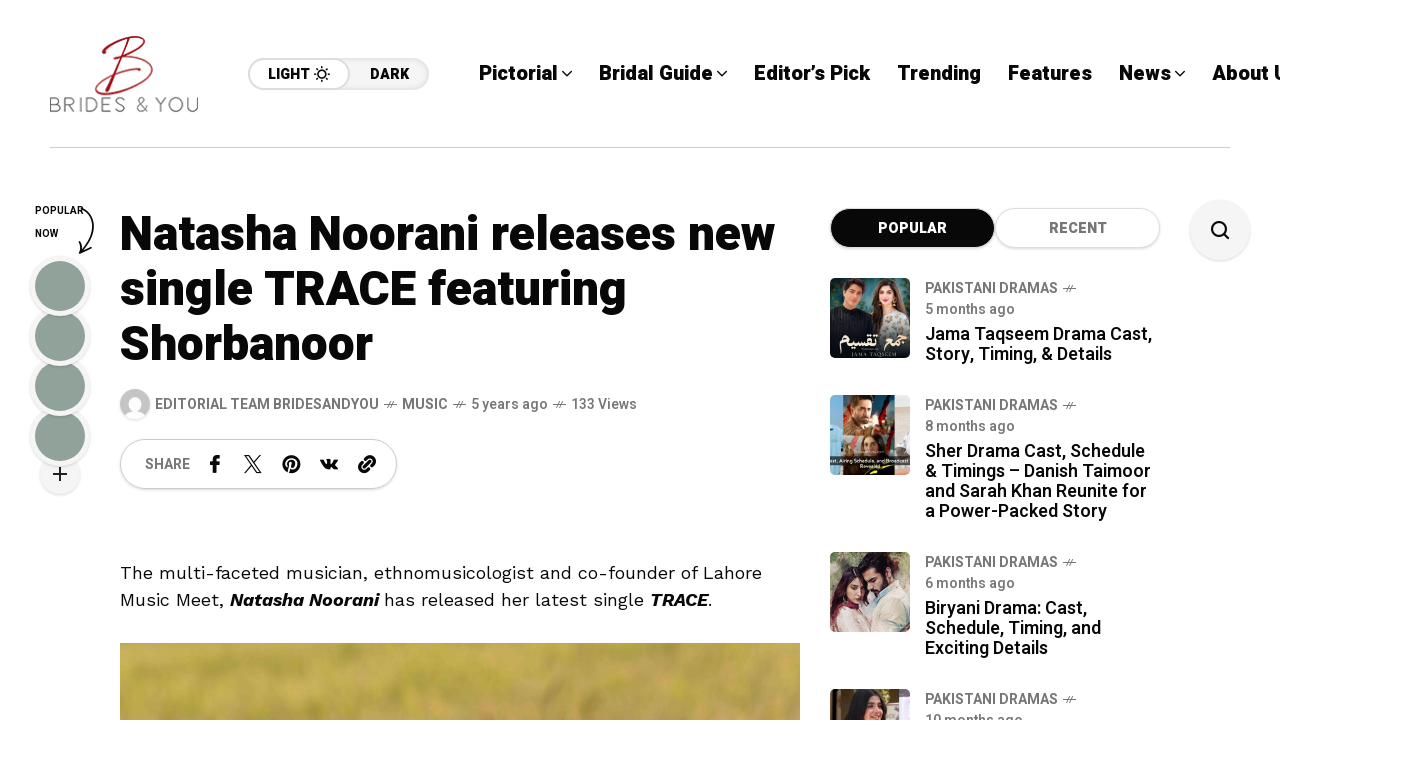

--- FILE ---
content_type: text/html; charset=UTF-8
request_url: https://bridesandyou.com/2020/11/16/natasha-noorani-releases-new-single-trace-featuring-shorbanoor/
body_size: 27134
content:
<!DOCTYPE html>
<html lang="en-US">
<head>
	<meta charset="UTF-8">
	<meta name="viewport" content="width=device-width, initial-scale=1">
	<meta name='robots' content='index, follow, max-image-preview:large, max-snippet:-1, max-video-preview:-1' />

	<!-- This site is optimized with the Yoast SEO plugin v26.8 - https://yoast.com/product/yoast-seo-wordpress/ -->
	<title>Natasha Noorani releases new single TRACE featuring Shorbanoor - Brides &amp; You</title>
	<link rel="canonical" href="https://bridesandyou.com/2020/11/16/natasha-noorani-releases-new-single-trace-featuring-shorbanoor/" />
	<meta property="og:locale" content="en_US" />
	<meta property="og:type" content="article" />
	<meta property="og:title" content="Natasha Noorani releases new single TRACE featuring Shorbanoor - Brides &amp; You" />
	<meta property="og:description" content="The multi-faceted musician, ethnomusicologist and co-founder of Lahore Music Meet, Natasha Noorani has released her latest single TRACE. The first single following her EP Munaasib, TRACE features revered singer-songwriter Shorbanoor on guitars and backing vocals. Penned by Natasha Noorani, TRACE has been recorded and produced by Ali Suhail, who was also the producer behind Munaasib, [&hellip;]" />
	<meta property="og:url" content="https://bridesandyou.com/2020/11/16/natasha-noorani-releases-new-single-trace-featuring-shorbanoor/" />
	<meta property="og:site_name" content="Brides &amp; You" />
	<meta property="article:published_time" content="2020-11-16T07:06:10+00:00" />
	<meta name="author" content="Editorial Team Bridesandyou" />
	<meta name="twitter:card" content="summary_large_image" />
	<meta name="twitter:label1" content="Written by" />
	<meta name="twitter:data1" content="Editorial Team Bridesandyou" />
	<meta name="twitter:label2" content="Est. reading time" />
	<meta name="twitter:data2" content="1 minute" />
	<script type="application/ld+json" class="yoast-schema-graph">{"@context":"https://schema.org","@graph":[{"@type":"Article","@id":"https://bridesandyou.com/2020/11/16/natasha-noorani-releases-new-single-trace-featuring-shorbanoor/#article","isPartOf":{"@id":"https://bridesandyou.com/2020/11/16/natasha-noorani-releases-new-single-trace-featuring-shorbanoor/"},"author":{"name":"Editorial Team Bridesandyou","@id":"https://bridesandyou.com/#/schema/person/fc478970471aad604c5dade78cbc3481"},"headline":"Natasha Noorani releases new single TRACE featuring Shorbanoor","datePublished":"2020-11-16T07:06:10+00:00","mainEntityOfPage":{"@id":"https://bridesandyou.com/2020/11/16/natasha-noorani-releases-new-single-trace-featuring-shorbanoor/"},"wordCount":296,"commentCount":0,"publisher":{"@id":"https://bridesandyou.com/#organization"},"image":{"@id":"https://bridesandyou.com/2020/11/16/natasha-noorani-releases-new-single-trace-featuring-shorbanoor/#primaryimage"},"thumbnailUrl":"","keywords":["Munaasib","Music","Noorani","Pakistan","TRACE"],"articleSection":["Music"],"inLanguage":"en-US","potentialAction":[{"@type":"CommentAction","name":"Comment","target":["https://bridesandyou.com/2020/11/16/natasha-noorani-releases-new-single-trace-featuring-shorbanoor/#respond"]}]},{"@type":"WebPage","@id":"https://bridesandyou.com/2020/11/16/natasha-noorani-releases-new-single-trace-featuring-shorbanoor/","url":"https://bridesandyou.com/2020/11/16/natasha-noorani-releases-new-single-trace-featuring-shorbanoor/","name":"Natasha Noorani releases new single TRACE featuring Shorbanoor - Brides &amp; You","isPartOf":{"@id":"https://bridesandyou.com/#website"},"primaryImageOfPage":{"@id":"https://bridesandyou.com/2020/11/16/natasha-noorani-releases-new-single-trace-featuring-shorbanoor/#primaryimage"},"image":{"@id":"https://bridesandyou.com/2020/11/16/natasha-noorani-releases-new-single-trace-featuring-shorbanoor/#primaryimage"},"thumbnailUrl":"","datePublished":"2020-11-16T07:06:10+00:00","breadcrumb":{"@id":"https://bridesandyou.com/2020/11/16/natasha-noorani-releases-new-single-trace-featuring-shorbanoor/#breadcrumb"},"inLanguage":"en-US","potentialAction":[{"@type":"ReadAction","target":["https://bridesandyou.com/2020/11/16/natasha-noorani-releases-new-single-trace-featuring-shorbanoor/"]}]},{"@type":"ImageObject","inLanguage":"en-US","@id":"https://bridesandyou.com/2020/11/16/natasha-noorani-releases-new-single-trace-featuring-shorbanoor/#primaryimage","url":"","contentUrl":""},{"@type":"BreadcrumbList","@id":"https://bridesandyou.com/2020/11/16/natasha-noorani-releases-new-single-trace-featuring-shorbanoor/#breadcrumb","itemListElement":[{"@type":"ListItem","position":1,"name":"Home","item":"https://bridesandyou.com/"},{"@type":"ListItem","position":2,"name":"Natasha Noorani releases new single TRACE featuring Shorbanoor"}]},{"@type":"WebSite","@id":"https://bridesandyou.com/#website","url":"https://bridesandyou.com/","name":"Brides & You","description":"Magazine Website","publisher":{"@id":"https://bridesandyou.com/#organization"},"potentialAction":[{"@type":"SearchAction","target":{"@type":"EntryPoint","urlTemplate":"https://bridesandyou.com/?s={search_term_string}"},"query-input":{"@type":"PropertyValueSpecification","valueRequired":true,"valueName":"search_term_string"}}],"inLanguage":"en-US"},{"@type":"Organization","@id":"https://bridesandyou.com/#organization","name":"Brides & You","url":"https://bridesandyou.com/","logo":{"@type":"ImageObject","inLanguage":"en-US","@id":"https://bridesandyou.com/#/schema/logo/image/","url":"https://bridesandyou.com/wp-content/uploads/2024/07/cropped-logo-new.png","contentUrl":"https://bridesandyou.com/wp-content/uploads/2024/07/cropped-logo-new.png","width":150,"height":81,"caption":"Brides & You"},"image":{"@id":"https://bridesandyou.com/#/schema/logo/image/"}},{"@type":"Person","@id":"https://bridesandyou.com/#/schema/person/fc478970471aad604c5dade78cbc3481","name":"Editorial Team Bridesandyou","image":{"@type":"ImageObject","inLanguage":"en-US","@id":"https://bridesandyou.com/#/schema/person/image/","url":"https://secure.gravatar.com/avatar/7dcb0cd247aa94896e665c337696a7be18d387a78d6d55b4854b7ff7d5925042?s=96&d=mm&r=g","contentUrl":"https://secure.gravatar.com/avatar/7dcb0cd247aa94896e665c337696a7be18d387a78d6d55b4854b7ff7d5925042?s=96&d=mm&r=g","caption":"Editorial Team Bridesandyou"},"url":"https://bridesandyou.com/author/editorial-team-bridesandyou/"}]}</script>
	<!-- / Yoast SEO plugin. -->


<link rel='dns-prefetch' href='//stats.wp.com' />
<link rel='dns-prefetch' href='//fonts.googleapis.com' />
<link rel='preconnect' href='https://fonts.gstatic.com' crossorigin />
<link rel="alternate" type="application/rss+xml" title="Brides &amp; You &raquo; Feed" href="https://bridesandyou.com/feed/" />
<link rel="alternate" type="application/rss+xml" title="Brides &amp; You &raquo; Comments Feed" href="https://bridesandyou.com/comments/feed/" />
<link rel="alternate" type="application/rss+xml" title="Brides &amp; You &raquo; Natasha Noorani releases new single TRACE featuring Shorbanoor Comments Feed" href="https://bridesandyou.com/2020/11/16/natasha-noorani-releases-new-single-trace-featuring-shorbanoor/feed/" />
<link rel="alternate" title="oEmbed (JSON)" type="application/json+oembed" href="https://bridesandyou.com/wp-json/oembed/1.0/embed?url=https%3A%2F%2Fbridesandyou.com%2F2020%2F11%2F16%2Fnatasha-noorani-releases-new-single-trace-featuring-shorbanoor%2F" />
<link rel="alternate" title="oEmbed (XML)" type="text/xml+oembed" href="https://bridesandyou.com/wp-json/oembed/1.0/embed?url=https%3A%2F%2Fbridesandyou.com%2F2020%2F11%2F16%2Fnatasha-noorani-releases-new-single-trace-featuring-shorbanoor%2F&#038;format=xml" />
<style id='wp-img-auto-sizes-contain-inline-css' type='text/css'>
img:is([sizes=auto i],[sizes^="auto," i]){contain-intrinsic-size:3000px 1500px}
/*# sourceURL=wp-img-auto-sizes-contain-inline-css */
</style>
<style id='wp-emoji-styles-inline-css' type='text/css'>

	img.wp-smiley, img.emoji {
		display: inline !important;
		border: none !important;
		box-shadow: none !important;
		height: 1em !important;
		width: 1em !important;
		margin: 0 0.07em !important;
		vertical-align: -0.1em !important;
		background: none !important;
		padding: 0 !important;
	}
/*# sourceURL=wp-emoji-styles-inline-css */
</style>
<link rel='stylesheet' id='wp-block-library-css' href='https://bridesandyou.com/wp-includes/css/dist/block-library/style.min.css?ver=6.9' type='text/css' media='all' />
<style id='classic-theme-styles-inline-css' type='text/css'>
/*! This file is auto-generated */
.wp-block-button__link{color:#fff;background-color:#32373c;border-radius:9999px;box-shadow:none;text-decoration:none;padding:calc(.667em + 2px) calc(1.333em + 2px);font-size:1.125em}.wp-block-file__button{background:#32373c;color:#fff;text-decoration:none}
/*# sourceURL=/wp-includes/css/classic-themes.min.css */
</style>
<link rel='stylesheet' id='mediaelement-css' href='https://bridesandyou.com/wp-includes/js/mediaelement/mediaelementplayer-legacy.min.css?ver=4.2.17' type='text/css' media='all' />
<link rel='stylesheet' id='wp-mediaelement-css' href='https://bridesandyou.com/wp-includes/js/mediaelement/wp-mediaelement.min.css?ver=6.9' type='text/css' media='all' />
<style id='jetpack-sharing-buttons-style-inline-css' type='text/css'>
.jetpack-sharing-buttons__services-list{display:flex;flex-direction:row;flex-wrap:wrap;gap:0;list-style-type:none;margin:5px;padding:0}.jetpack-sharing-buttons__services-list.has-small-icon-size{font-size:12px}.jetpack-sharing-buttons__services-list.has-normal-icon-size{font-size:16px}.jetpack-sharing-buttons__services-list.has-large-icon-size{font-size:24px}.jetpack-sharing-buttons__services-list.has-huge-icon-size{font-size:36px}@media print{.jetpack-sharing-buttons__services-list{display:none!important}}.editor-styles-wrapper .wp-block-jetpack-sharing-buttons{gap:0;padding-inline-start:0}ul.jetpack-sharing-buttons__services-list.has-background{padding:1.25em 2.375em}
/*# sourceURL=https://bridesandyou.com/wp-content/plugins/jetpack/_inc/blocks/sharing-buttons/view.css */
</style>
<style id='global-styles-inline-css' type='text/css'>
:root{--wp--preset--aspect-ratio--square: 1;--wp--preset--aspect-ratio--4-3: 4/3;--wp--preset--aspect-ratio--3-4: 3/4;--wp--preset--aspect-ratio--3-2: 3/2;--wp--preset--aspect-ratio--2-3: 2/3;--wp--preset--aspect-ratio--16-9: 16/9;--wp--preset--aspect-ratio--9-16: 9/16;--wp--preset--color--black: #000000;--wp--preset--color--cyan-bluish-gray: #abb8c3;--wp--preset--color--white: #ffffff;--wp--preset--color--pale-pink: #f78da7;--wp--preset--color--vivid-red: #cf2e2e;--wp--preset--color--luminous-vivid-orange: #ff6900;--wp--preset--color--luminous-vivid-amber: #fcb900;--wp--preset--color--light-green-cyan: #7bdcb5;--wp--preset--color--vivid-green-cyan: #00d084;--wp--preset--color--pale-cyan-blue: #8ed1fc;--wp--preset--color--vivid-cyan-blue: #0693e3;--wp--preset--color--vivid-purple: #9b51e0;--wp--preset--gradient--vivid-cyan-blue-to-vivid-purple: linear-gradient(135deg,rgb(6,147,227) 0%,rgb(155,81,224) 100%);--wp--preset--gradient--light-green-cyan-to-vivid-green-cyan: linear-gradient(135deg,rgb(122,220,180) 0%,rgb(0,208,130) 100%);--wp--preset--gradient--luminous-vivid-amber-to-luminous-vivid-orange: linear-gradient(135deg,rgb(252,185,0) 0%,rgb(255,105,0) 100%);--wp--preset--gradient--luminous-vivid-orange-to-vivid-red: linear-gradient(135deg,rgb(255,105,0) 0%,rgb(207,46,46) 100%);--wp--preset--gradient--very-light-gray-to-cyan-bluish-gray: linear-gradient(135deg,rgb(238,238,238) 0%,rgb(169,184,195) 100%);--wp--preset--gradient--cool-to-warm-spectrum: linear-gradient(135deg,rgb(74,234,220) 0%,rgb(151,120,209) 20%,rgb(207,42,186) 40%,rgb(238,44,130) 60%,rgb(251,105,98) 80%,rgb(254,248,76) 100%);--wp--preset--gradient--blush-light-purple: linear-gradient(135deg,rgb(255,206,236) 0%,rgb(152,150,240) 100%);--wp--preset--gradient--blush-bordeaux: linear-gradient(135deg,rgb(254,205,165) 0%,rgb(254,45,45) 50%,rgb(107,0,62) 100%);--wp--preset--gradient--luminous-dusk: linear-gradient(135deg,rgb(255,203,112) 0%,rgb(199,81,192) 50%,rgb(65,88,208) 100%);--wp--preset--gradient--pale-ocean: linear-gradient(135deg,rgb(255,245,203) 0%,rgb(182,227,212) 50%,rgb(51,167,181) 100%);--wp--preset--gradient--electric-grass: linear-gradient(135deg,rgb(202,248,128) 0%,rgb(113,206,126) 100%);--wp--preset--gradient--midnight: linear-gradient(135deg,rgb(2,3,129) 0%,rgb(40,116,252) 100%);--wp--preset--font-size--small: 13px;--wp--preset--font-size--medium: 20px;--wp--preset--font-size--large: 36px;--wp--preset--font-size--x-large: 42px;--wp--preset--spacing--20: 0.44rem;--wp--preset--spacing--30: 0.67rem;--wp--preset--spacing--40: 1rem;--wp--preset--spacing--50: 1.5rem;--wp--preset--spacing--60: 2.25rem;--wp--preset--spacing--70: 3.38rem;--wp--preset--spacing--80: 5.06rem;--wp--preset--shadow--natural: 6px 6px 9px rgba(0, 0, 0, 0.2);--wp--preset--shadow--deep: 12px 12px 50px rgba(0, 0, 0, 0.4);--wp--preset--shadow--sharp: 6px 6px 0px rgba(0, 0, 0, 0.2);--wp--preset--shadow--outlined: 6px 6px 0px -3px rgb(255, 255, 255), 6px 6px rgb(0, 0, 0);--wp--preset--shadow--crisp: 6px 6px 0px rgb(0, 0, 0);}:where(.is-layout-flex){gap: 0.5em;}:where(.is-layout-grid){gap: 0.5em;}body .is-layout-flex{display: flex;}.is-layout-flex{flex-wrap: wrap;align-items: center;}.is-layout-flex > :is(*, div){margin: 0;}body .is-layout-grid{display: grid;}.is-layout-grid > :is(*, div){margin: 0;}:where(.wp-block-columns.is-layout-flex){gap: 2em;}:where(.wp-block-columns.is-layout-grid){gap: 2em;}:where(.wp-block-post-template.is-layout-flex){gap: 1.25em;}:where(.wp-block-post-template.is-layout-grid){gap: 1.25em;}.has-black-color{color: var(--wp--preset--color--black) !important;}.has-cyan-bluish-gray-color{color: var(--wp--preset--color--cyan-bluish-gray) !important;}.has-white-color{color: var(--wp--preset--color--white) !important;}.has-pale-pink-color{color: var(--wp--preset--color--pale-pink) !important;}.has-vivid-red-color{color: var(--wp--preset--color--vivid-red) !important;}.has-luminous-vivid-orange-color{color: var(--wp--preset--color--luminous-vivid-orange) !important;}.has-luminous-vivid-amber-color{color: var(--wp--preset--color--luminous-vivid-amber) !important;}.has-light-green-cyan-color{color: var(--wp--preset--color--light-green-cyan) !important;}.has-vivid-green-cyan-color{color: var(--wp--preset--color--vivid-green-cyan) !important;}.has-pale-cyan-blue-color{color: var(--wp--preset--color--pale-cyan-blue) !important;}.has-vivid-cyan-blue-color{color: var(--wp--preset--color--vivid-cyan-blue) !important;}.has-vivid-purple-color{color: var(--wp--preset--color--vivid-purple) !important;}.has-black-background-color{background-color: var(--wp--preset--color--black) !important;}.has-cyan-bluish-gray-background-color{background-color: var(--wp--preset--color--cyan-bluish-gray) !important;}.has-white-background-color{background-color: var(--wp--preset--color--white) !important;}.has-pale-pink-background-color{background-color: var(--wp--preset--color--pale-pink) !important;}.has-vivid-red-background-color{background-color: var(--wp--preset--color--vivid-red) !important;}.has-luminous-vivid-orange-background-color{background-color: var(--wp--preset--color--luminous-vivid-orange) !important;}.has-luminous-vivid-amber-background-color{background-color: var(--wp--preset--color--luminous-vivid-amber) !important;}.has-light-green-cyan-background-color{background-color: var(--wp--preset--color--light-green-cyan) !important;}.has-vivid-green-cyan-background-color{background-color: var(--wp--preset--color--vivid-green-cyan) !important;}.has-pale-cyan-blue-background-color{background-color: var(--wp--preset--color--pale-cyan-blue) !important;}.has-vivid-cyan-blue-background-color{background-color: var(--wp--preset--color--vivid-cyan-blue) !important;}.has-vivid-purple-background-color{background-color: var(--wp--preset--color--vivid-purple) !important;}.has-black-border-color{border-color: var(--wp--preset--color--black) !important;}.has-cyan-bluish-gray-border-color{border-color: var(--wp--preset--color--cyan-bluish-gray) !important;}.has-white-border-color{border-color: var(--wp--preset--color--white) !important;}.has-pale-pink-border-color{border-color: var(--wp--preset--color--pale-pink) !important;}.has-vivid-red-border-color{border-color: var(--wp--preset--color--vivid-red) !important;}.has-luminous-vivid-orange-border-color{border-color: var(--wp--preset--color--luminous-vivid-orange) !important;}.has-luminous-vivid-amber-border-color{border-color: var(--wp--preset--color--luminous-vivid-amber) !important;}.has-light-green-cyan-border-color{border-color: var(--wp--preset--color--light-green-cyan) !important;}.has-vivid-green-cyan-border-color{border-color: var(--wp--preset--color--vivid-green-cyan) !important;}.has-pale-cyan-blue-border-color{border-color: var(--wp--preset--color--pale-cyan-blue) !important;}.has-vivid-cyan-blue-border-color{border-color: var(--wp--preset--color--vivid-cyan-blue) !important;}.has-vivid-purple-border-color{border-color: var(--wp--preset--color--vivid-purple) !important;}.has-vivid-cyan-blue-to-vivid-purple-gradient-background{background: var(--wp--preset--gradient--vivid-cyan-blue-to-vivid-purple) !important;}.has-light-green-cyan-to-vivid-green-cyan-gradient-background{background: var(--wp--preset--gradient--light-green-cyan-to-vivid-green-cyan) !important;}.has-luminous-vivid-amber-to-luminous-vivid-orange-gradient-background{background: var(--wp--preset--gradient--luminous-vivid-amber-to-luminous-vivid-orange) !important;}.has-luminous-vivid-orange-to-vivid-red-gradient-background{background: var(--wp--preset--gradient--luminous-vivid-orange-to-vivid-red) !important;}.has-very-light-gray-to-cyan-bluish-gray-gradient-background{background: var(--wp--preset--gradient--very-light-gray-to-cyan-bluish-gray) !important;}.has-cool-to-warm-spectrum-gradient-background{background: var(--wp--preset--gradient--cool-to-warm-spectrum) !important;}.has-blush-light-purple-gradient-background{background: var(--wp--preset--gradient--blush-light-purple) !important;}.has-blush-bordeaux-gradient-background{background: var(--wp--preset--gradient--blush-bordeaux) !important;}.has-luminous-dusk-gradient-background{background: var(--wp--preset--gradient--luminous-dusk) !important;}.has-pale-ocean-gradient-background{background: var(--wp--preset--gradient--pale-ocean) !important;}.has-electric-grass-gradient-background{background: var(--wp--preset--gradient--electric-grass) !important;}.has-midnight-gradient-background{background: var(--wp--preset--gradient--midnight) !important;}.has-small-font-size{font-size: var(--wp--preset--font-size--small) !important;}.has-medium-font-size{font-size: var(--wp--preset--font-size--medium) !important;}.has-large-font-size{font-size: var(--wp--preset--font-size--large) !important;}.has-x-large-font-size{font-size: var(--wp--preset--font-size--x-large) !important;}
:where(.wp-block-post-template.is-layout-flex){gap: 1.25em;}:where(.wp-block-post-template.is-layout-grid){gap: 1.25em;}
:where(.wp-block-term-template.is-layout-flex){gap: 1.25em;}:where(.wp-block-term-template.is-layout-grid){gap: 1.25em;}
:where(.wp-block-columns.is-layout-flex){gap: 2em;}:where(.wp-block-columns.is-layout-grid){gap: 2em;}
:root :where(.wp-block-pullquote){font-size: 1.5em;line-height: 1.6;}
/*# sourceURL=global-styles-inline-css */
</style>
<link rel='stylesheet' id='mow_fn_googlefonts-css' href='https://fonts.googleapis.com/css?family=Lora%3A400%2C400italic%2C500%2C500italic%2C600%2C600italic%2C700%2C700italic%2C800%2C800italic%2C900%2C900italic%7CHeebo%3A400%2C400italic%2C500%2C500italic%2C600%2C600italic%2C700%2C700italic%2C800%2C800italic%2C900%2C900italic%7CHeebo%3A400%2C400italic%2C500%2C500italic%2C600%2C600italic%2C700%2C700italic%2C800%2C800italic%2C900%2C900italic%7CWork+Sans%3A400%2C400italic%2C500%2C500italic%2C600%2C600italic%2C700%2C700italic%2C800%2C800italic%2C900%2C900italic&#038;display=swap&#038;subset=latin%2Ccyrillic%2Cgreek%2Cvietnamese&#038;ver=6.9' type='text/css' media='all' />
<link rel='stylesheet' id='mow-fn-base-css' href='https://bridesandyou.com/wp-content/themes/mow/framework/css/base.min.css?ver=_v_2.1.5' type='text/css' media='all' />
<link rel='stylesheet' id='quill-css' href='https://bridesandyou.com/wp-content/themes/mow/framework/css/quill.min.css?ver=_v_2.1.5' type='text/css' media='all' />
<link rel='stylesheet' id='ytplayer-css' href='https://bridesandyou.com/wp-content/themes/mow/framework/css/mb-ytplayer.min.css?ver=_v_2.1.5' type='text/css' media='all' />
<link rel='stylesheet' id='lightgallery-css' href='https://bridesandyou.com/wp-content/themes/mow/framework/css/lightgallery.min.css?ver=_v_2.1.5' type='text/css' media='all' />
<link rel='stylesheet' id='swiper-css' href='https://bridesandyou.com/wp-content/plugins/elementor/assets/lib/swiper/v8/css/swiper.min.css?ver=8.4.5' type='text/css' media='all' />
<link rel='stylesheet' id='mow-fn-icons-css' href='https://bridesandyou.com/wp-content/themes/mow/framework/css/f_icons.min.css?ver=_v_2.1.5' type='text/css' media='all' />
<link rel='stylesheet' id='mow-fn-widgets-css' href='https://bridesandyou.com/wp-content/themes/mow/framework/css/widgets.min.css?ver=_v_2.1.5' type='text/css' media='all' />
<link rel='stylesheet' id='mow-fn-woocommerce-css' href='https://bridesandyou.com/wp-content/themes/mow/config/config-woo/woocommerce.min.css?ver=_v_2.1.5' type='text/css' media='all' />
<link rel='stylesheet' id='mow-fn-relink-css' href='https://bridesandyou.com/wp-content/themes/mow/framework/css/relink.min.css?ver=_v_2.1.5' type='text/css' media='all' />
<link rel='stylesheet' id='mow-fn-style-css' href='https://bridesandyou.com/wp-content/themes/mow/framework/css/style.min.css?ver=_v_2.1.5' type='text/css' media='all' />
<link rel='stylesheet' id='mow-fn-responsive-css' href='https://bridesandyou.com/wp-content/themes/mow/framework/css/responsive.min.css?ver=_v_2.1.5' type='text/css' media='all' />
<link rel='stylesheet' id='mow-fn-dark-css' href='https://bridesandyou.com/wp-content/themes/mow/framework/css/dark.min.css?ver=_v_2.1.5' type='text/css' media='all' />
<link rel='stylesheet' id='mow-parent-style-css' href='https://bridesandyou.com/wp-content/themes/mow/style.css?ver=6.9' type='text/css' media='all' />
<link rel='stylesheet' id='mow-child-style-css' href='https://bridesandyou.com/wp-content/themes/mow-child-theme/style.css?ver=6.9' type='text/css' media='all' />
<link rel="preload" as="style" href="https://fonts.googleapis.com/css?family=Work%20Sans:400%7CHeebo:400%7CLora:400&#038;display=swap&#038;ver=1768294702" /><link rel="stylesheet" href="https://fonts.googleapis.com/css?family=Work%20Sans:400%7CHeebo:400%7CLora:400&#038;display=swap&#038;ver=1768294702" media="print" onload="this.media='all'"><noscript><link rel="stylesheet" href="https://fonts.googleapis.com/css?family=Work%20Sans:400%7CHeebo:400%7CLora:400&#038;display=swap&#038;ver=1768294702" /></noscript><link rel='stylesheet' id='mow_fn_inline-css' href='https://bridesandyou.com/wp-content/themes/mow/framework/css/inline.css?ver=_v_2.1.5' type='text/css' media='all' />
<style id='mow_fn_inline-inline-css' type='text/css'>

		@media(max-width: 600px){
			#wpadminbar{position: fixed;}
		}
	
		:root{
			--hff: Heebo;
			--bff: Work Sans;
			--quote-ff: Lora;
		}
	
		.cursor-inner.cursor-slider.cursor-hover span:after,
		.cursor-inner.cursor-slider.cursor-hover span:before{
			background-color: #000000;
		}
		.cursor-outer .fn-cursor,.cursor-inner.cursor-slider:not(.cursor-hover) .fn-cursor{
			border-color: rgba(0,0,0,0.7);
		}
		.cursor-inner .fn-cursor,.cursor-inner .fn-left:before,.cursor-inner .fn-left:after,.cursor-inner .fn-right:before,.cursor-inner .fn-right:after{
			background-color: rgba(0,0,0,0.7);
		}
		.cursor-inner.cursor-hover .fn-cursor{
			background-color: rgba(0,0,0,0.1);
		}
		[data-site-skin='dark'] .cursor-inner.cursor-slider.cursor-hover span:after,
		[data-site-skin='dark'] .cursor-inner.cursor-slider.cursor-hover span:before{
			background-color: #FFFFFF;
		}
		[data-site-skin='dark'] .cursor-outer .fn-cursor,
		[data-site-skin='dark'] .cursor-inner.cursor-slider:not(.cursor-hover) .fn-cursor{
			border-color: rgba(255,255,255,0.7);
		}
		[data-site-skin='dark'] .cursor-inner .fn-cursor,
		[data-site-skin='dark'] .cursor-inner .fn-left:before,
		[data-site-skin='dark'] .cursor-inner .fn-left:after,
		[data-site-skin='dark'] .cursor-inner .fn-right:before,
		[data-site-skin='dark'] .cursor-inner .fn-right:after{
			background-color: rgba(255,255,255,0.7);
		}
		[data-site-skin='dark'] .cursor-inner.cursor-hover .fn-cursor{
			background-color: rgba(255,255,255,0.1);
		}
	
		:root{
			--mow-bbc: #FFFFFF;
			--mow-mc1: #DD3333;
			--mow-hhc: #DD3333;
			--mow-hc: #080808;
			--mow-bc: #777777;
			--mow-ebc: #F5F5F5;
			--mow-aebc: #E5E5E5;
			--mow-border-color: #CCCCCC;
			--mow-contrast-text: #FFFFFF;
		}
		[data-site-skin='dark']:root{
			--mow-bbc: #121212;
			--mow-mc1: #DD3333;
			--mow-hhc: #DD3333;
			--mow-hc: #CCCCCC;
			--mow-bc: #777777;
			--mow-ebc: #1D1D1D;
			--mow-aebc: #222222;
			--mow-border-color: #333333;
		}
	
		.fn__logo img{
			max-width: 220px;
			max-height: 80px;
		}
		.mow_fn_mobnav .fn__logo img{
			max-width: 220px;
			max-height: 80px;
		}
	
		.mow_fn_header .mow_fn_main_nav > li > a{
			height: 147px;
			line-height: 147px;
		}
		.mow_fn_mlogo_header .mow_fn_main_nav > li > a{
			height: 40px;
			line-height: 40px;
		}
	
		.blog__item .desc p{
			overflow: hidden;
		   	text-overflow: ellipsis;
		   	display: -webkit-box;
		   	-webkit-line-clamp: 3;
		   	-webkit-box-orient: vertical;
		}
	
		.mow_fn_mlogo_header[data-layout='overlay_bg'] .header_nav_wrap{
			background-color: #080808;
		}
		.mow_fn_mlogo_header[data-layout='overlay_bg'] .mow_fn_main_nav > li > a{
			color: #FFFFFF;
		}
	
		.mow_fn_mobnav{
			background-color: #FFFFFF;
		}
		.mow_fn_mobnav .mob_top{
			border-bottom-color: #222222;
		}
		.mow_fn_mobnav .mobile_menu a{
			color: #262626;
		}
	
		.fn__rating_count .number{
			background-color: #FDD23C;
			color: #000000;
		}
	
		.fn__meta .sticky_label span{background-color: #FFEEAF;}
	
		h1{font-size: 45px;}
		h2{font-size: 36px;}
		h3{font-size: 30px;}
		h4{font-size: 24px;}
		h5{font-size: 20px;}
		h6{font-size: 16px;}
	
/*# sourceURL=mow_fn_inline-inline-css */
</style>
<script type="text/javascript" src="https://bridesandyou.com/wp-content/themes/mow/framework/js/head-script.min.js?ver=_v_2.1.5" id="head-script-js"></script>
<script type="text/javascript" src="https://bridesandyou.com/wp-includes/js/jquery/jquery.min.js?ver=3.7.1" id="jquery-core-js"></script>
<script type="text/javascript" src="https://bridesandyou.com/wp-includes/js/jquery/jquery-migrate.min.js?ver=3.4.1" id="jquery-migrate-js"></script>
<link rel="https://api.w.org/" href="https://bridesandyou.com/wp-json/" /><link rel="alternate" title="JSON" type="application/json" href="https://bridesandyou.com/wp-json/wp/v2/posts/12458" /><link rel="EditURI" type="application/rsd+xml" title="RSD" href="https://bridesandyou.com/xmlrpc.php?rsd" />
<meta name="generator" content="WordPress 6.9" />
<link rel='shortlink' href='https://bridesandyou.com/?p=12458' />
<meta name="generator" content="Redux 4.5.10" /><script>readMoreArgs = []</script><script type="text/javascript">
				EXPM_VERSION=3.55;EXPM_AJAX_URL='https://bridesandyou.com/wp-admin/admin-ajax.php';
			function yrmAddEvent(element, eventName, fn) {
				if (element.addEventListener)
					element.addEventListener(eventName, fn, false);
				else if (element.attachEvent)
					element.attachEvent('on' + eventName, fn);
			}
			</script><script async src="https://pagead2.googlesyndication.com/pagead/js/adsbygoogle.js?client=ca-pub-7724009812809139"
     crossorigin="anonymous"></script>
<meta name="google-site-verification" content="lzCLFXemDMd46Czj1NoC9NReICoogS1yofz6crD31WY" />	<style>img#wpstats{display:none}</style>
		<meta name="description" content="The multi-faceted musician, ethnomusicologist and co-founder of Lahore Music Meet, Natasha Noorani has released her latest single TRACE. The first ..."><link rel="prev" href="https://bridesandyou.com/2020/11/14/sensu-launch/" />
<link rel="next" href="https://bridesandyou.com/2020/11/16/hazik-ali-interview/" />
<meta name="generator" content="Elementor 3.34.3; features: e_font_icon_svg, additional_custom_breakpoints; settings: css_print_method-external, google_font-enabled, font_display-swap">
			<style>
				.e-con.e-parent:nth-of-type(n+4):not(.e-lazyloaded):not(.e-no-lazyload),
				.e-con.e-parent:nth-of-type(n+4):not(.e-lazyloaded):not(.e-no-lazyload) * {
					background-image: none !important;
				}
				@media screen and (max-height: 1024px) {
					.e-con.e-parent:nth-of-type(n+3):not(.e-lazyloaded):not(.e-no-lazyload),
					.e-con.e-parent:nth-of-type(n+3):not(.e-lazyloaded):not(.e-no-lazyload) * {
						background-image: none !important;
					}
				}
				@media screen and (max-height: 640px) {
					.e-con.e-parent:nth-of-type(n+2):not(.e-lazyloaded):not(.e-no-lazyload),
					.e-con.e-parent:nth-of-type(n+2):not(.e-lazyloaded):not(.e-no-lazyload) * {
						background-image: none !important;
					}
				}
			</style>
			<link rel="preload" href="https://fonts.googleapis.com/css?family=Lora:400,400italic,500,500italic,600,600italic,700,700italic,800,800italic,900,900italic|Heebo:400,400italic,500,500italic,600,600italic,700,700italic,800,800italic,900,900italic|Heebo:400,400italic,500,500italic,600,600italic,700,700italic,800,800italic,900,900italic|Work+Sans:400,400italic,500,500italic,600,600italic,700,700italic,800,800italic,900,900italic&#038;display=swap&#038;subset=latin,cyrillic,greek,vietnamese" as="style" onload="this.onload=null;this.rel='stylesheet'"><noscript><link rel="stylesheet" href="https://fonts.googleapis.com/css?family=Lora:400,400italic,500,500italic,600,600italic,700,700italic,800,800italic,900,900italic|Heebo:400,400italic,500,500italic,600,600italic,700,700italic,800,800italic,900,900italic|Heebo:400,400italic,500,500italic,600,600italic,700,700italic,800,800italic,900,900italic|Work+Sans:400,400italic,500,500italic,600,600italic,700,700italic,800,800italic,900,900italic&#038;display=swap&#038;subset=latin,cyrillic,greek,vietnamese"></noscript><link rel="icon" href="https://bridesandyou.com/wp-content/uploads/2024/07/cropped-cropped-logo-new-32x32.png" sizes="32x32" />
<link rel="icon" href="https://bridesandyou.com/wp-content/uploads/2024/07/cropped-cropped-logo-new-192x192.png" sizes="192x192" />
<link rel="apple-touch-icon" href="https://bridesandyou.com/wp-content/uploads/2024/07/cropped-cropped-logo-new-180x180.png" />
<meta name="msapplication-TileImage" content="https://bridesandyou.com/wp-content/uploads/2024/07/cropped-cropped-logo-new-270x270.png" />
<style id="mow_fn_option-dynamic-css" title="dynamic-css" class="redux-options-output">body{font-family:"Work Sans";font-weight:400;font-style:normal;font-size:18px;}.mow_fn_main_nav > li > a{font-family:Heebo;font-style:normal;font-size:20px;}input{font-family:Heebo;font-weight:400;font-style:normal;font-size:16px;}blockquote{font-family:Lora;font-weight:400;font-style:normal;font-size:24px;}h1,h2,h3,h4,h5,h6{font-family:Heebo;font-weight:400;font-style:normal;}</style>	<script>
					if (!localStorage.mow_skin) { localStorage.mow_skin = "light";}
				document.documentElement.setAttribute("data-site-skin", localStorage.mow_skin);
	</script>
</head>
<body class="wp-singular post-template-default single single-post postid-12458 single-format-standard wp-custom-logo wp-theme-mow wp-child-theme-mow-child-theme sidebar_sticky_enable mow-core-ready elementor-default elementor-kit-33351">
	
	
	
	<!-- HTML starts here -->
	<div class="mow-fn-wrapper">


		<!-- Desktop Navigation -->
		


<div class="mow_fn_site_overlay"></div>

<!-- Header -->
<header id="mow_fn_header" data-header-width="full">
	
		<div class="mow_fn_header">
		<div class="header_in">
			<div class="ht_left">
				<div class="ht_left_item fn__logo">
					<a href="https://bridesandyou.com/"><img loading="lazy" decoding="async" width="150" height="81" class="dark_logo" src="https://bridesandyou.com/wp-content/uploads/2024/07/logo-new.png" alt="logo"><img loading="lazy" decoding="async" width="150" height="81" class="light_logo" src="https://bridesandyou.com/wp-content/uploads/2024/07/logo-new.png" alt="logo"></a>				</div>
				<div class="ht_left_item fn__skin">
							<a href="#" class="light"><span class="text">Light</span><i class="fn__isvg fn__isvg-svg__sun "></i></a>
							<a href="#" class="dark"><span class="text">Dark</span><i class="fn__isvg fn__isvg-svg__moon "></i></a>
						</div>			</div>
			<div class="ht_right">
				<div class="ht_right_item ht_right_item_nav">
										<div class="mow_fn_nav nav__ready">
						<div class="menu">
							<div class="menu-main-menu-container"><ul id="menu-main-menu" class="mow_fn_main_nav"><li id="menu-item-33668" class="menu-item menu-item-type-taxonomy menu-item-object-category menu-item-has-children menu-item-33668"><a href="https://bridesandyou.com/category/pictorial/"><span>Pictorial<i class="fn__isvg fn__isvg-svg__arrow_4 "></i></span></a><div class="fn__classic_sub"><ul class="mow_fn_submenu">	<li id="menu-item-33666" class="menu-item menu-item-type-taxonomy menu-item-object-category menu-item-33666"><a href="https://bridesandyou.com/category/cover-shoots/"><span>Cover Shoots<i class="fn__isvg fn__isvg-svg__arrow_4 "></i></span></a></li>
	<li id="menu-item-33669" class="menu-item menu-item-type-taxonomy menu-item-object-category menu-item-33669"><a href="https://bridesandyou.com/category/real-brides-2/"><span>Real Brides<i class="fn__isvg fn__isvg-svg__arrow_4 "></i></span></a></li>
	<li id="menu-item-40014" class="menu-item menu-item-type-taxonomy menu-item-object-category menu-item-40014"><a href="https://bridesandyou.com/category/weddings/"><span>Weddings<i class="fn__isvg fn__isvg-svg__arrow_4 "></i></span></a></li>
	<li id="menu-item-33667" class="menu-item menu-item-type-taxonomy menu-item-object-category menu-item-33667"><a href="https://bridesandyou.com/category/featured-shoots-2/"><span>Featured Shoots<i class="fn__isvg fn__isvg-svg__arrow_4 "></i></span></a></li>
</ul></div></li>
<li id="menu-item-40214" class="menu-item menu-item-type-taxonomy menu-item-object-category menu-item-has-children menu-item-40214"><a href="https://bridesandyou.com/category/bridal-guide/"><span>Bridal Guide<i class="fn__isvg fn__isvg-svg__arrow_4 "></i></span></a><div class="fn__classic_sub"><ul class="mow_fn_submenu">	<li id="menu-item-40010" class="menu-item menu-item-type-taxonomy menu-item-object-category menu-item-40010"><a href="https://bridesandyou.com/category/bridal-fashion-style/"><span>Bridal Fashion<i class="fn__isvg fn__isvg-svg__arrow_4 "></i></span></a><span class="fn_menu_description">In this category Bridal Fashion &#038; Style. Explore the latest bridal dress trends, designer collections, and style tips to help every bride look stunning on her special day.</span></li>
	<li id="menu-item-40009" class="menu-item menu-item-type-taxonomy menu-item-object-category menu-item-40009"><a href="https://bridesandyou.com/category/bridal-beauty-hair-makeup/"><span>Bridal Makeup<i class="fn__isvg fn__isvg-svg__arrow_4 "></i></span></a><span class="fn_menu_description">Get inspired with the latest bridal makeup, hairstyles, and beauty trends to look radiant and flawless on your wedding day.</span></li>
	<li id="menu-item-40008" class="menu-item menu-item-type-taxonomy menu-item-object-category menu-item-40008"><a href="https://bridesandyou.com/category/bridal-accessories-lifestyle/"><span>Bridal Accessories<i class="fn__isvg fn__isvg-svg__arrow_4 "></i></span></a><span class="fn_menu_description">Discover the perfect bridal accessories, lifestyle tips, and essentials to complement your wedding look and make your big day unforgettable.</span></li>
</ul></div></li>
<li id="menu-item-33670" class="menu-item menu-item-type-taxonomy menu-item-object-category menu-item-33670"><a href="https://bridesandyou.com/category/editor-s-pick/"><span>Editor’s Pick<i class="fn__isvg fn__isvg-svg__arrow_4 "></i></span></a></li>
<li id="menu-item-33671" class="menu-item menu-item-type-taxonomy menu-item-object-category menu-item-33671"><a href="https://bridesandyou.com/category/trending/"><span>Trending<i class="fn__isvg fn__isvg-svg__arrow_4 "></i></span></a></li>
<li id="menu-item-33672" class="menu-item menu-item-type-taxonomy menu-item-object-category menu-item-33672"><a href="https://bridesandyou.com/category/features/"><span>Features<i class="fn__isvg fn__isvg-svg__arrow_4 "></i></span></a></li>
<li id="menu-item-33950" class="menu-item menu-item-type-taxonomy menu-item-object-category menu-item-has-children menu-item-33950"><a href="https://bridesandyou.com/category/news/"><span>News<i class="fn__isvg fn__isvg-svg__arrow_4 "></i></span></a><div class="fn__classic_sub"><ul class="mow_fn_submenu">	<li id="menu-item-33673" class="menu-item menu-item-type-taxonomy menu-item-object-category menu-item-has-children menu-item-33673"><a href="https://bridesandyou.com/category/entertainment/"><span>Entertainment<i class="fn__isvg fn__isvg-svg__arrow_4 "></i></span></a><ul class="mow_fn_grandchild-menu">		<li id="menu-item-33948" class="menu-item menu-item-type-taxonomy menu-item-object-category menu-item-33948"><a href="https://bridesandyou.com/category/movies-2/"><span>Movies<i class="fn__isvg fn__isvg-svg__arrow_4 "></i></span></a></li>
		<li id="menu-item-33947" class="menu-item menu-item-type-taxonomy menu-item-object-category menu-item-33947"><a href="https://bridesandyou.com/category/pakistani-dramas/"><span>Pakistani Dramas<i class="fn__isvg fn__isvg-svg__arrow_4 "></i></span></a></li>
		<li id="menu-item-33949" class="menu-item menu-item-type-taxonomy menu-item-object-category current-post-ancestor current-menu-parent current-post-parent menu-item-33949"><a href="https://bridesandyou.com/category/music-2/"><span>Music<i class="fn__isvg fn__isvg-svg__arrow_4 "></i></span></a></li>
</ul></li>
</ul></div></li>
<li id="menu-item-33674" class="menu-item menu-item-type-post_type menu-item-object-page menu-item-33674"><a href="https://bridesandyou.com/about-us/"><span>About Us<i class="fn__isvg fn__isvg-svg__arrow_4 "></i></span></a></li>
</ul></div>							<div class="more">
								<a href="#">
									<span>More...</span>
								</a>
								<ul class="sub-menu"><!-- Comes from JS --></ul>
							</div>
						</div>
					</div>
									</div>

								
			</div>
		</div>
	</div>
	</header>
<!-- !Header -->




<div class="mow_fn_stickynav ajax_enable" data-type="always_on">
		<div class="progress_wrap">
		<div class="progress"></div>
	</div>
		<div class="stickynav_in">
		<div class="transform_hedaer">
			<div class="sticky_header">
				<div class="mow_fn_nav sticky_nav">
					<div class="menu-main-menu-container"><ul id="menu-main-menu" class="mow_fn_main_nav"><li id="menu-item-33668" class="menu-item menu-item-type-taxonomy menu-item-object-category menu-item-has-children menu-item-33668"><a href="https://bridesandyou.com/category/pictorial/"><span>Pictorial<i class="fn__isvg fn__isvg-svg__arrow_4 "></i></span></a><div class="fn__classic_sub"><ul class="mow_fn_submenu">	<li id="menu-item-33666" class="menu-item menu-item-type-taxonomy menu-item-object-category menu-item-33666"><a href="https://bridesandyou.com/category/cover-shoots/"><span>Cover Shoots<i class="fn__isvg fn__isvg-svg__arrow_4 "></i></span></a></li>
	<li id="menu-item-33669" class="menu-item menu-item-type-taxonomy menu-item-object-category menu-item-33669"><a href="https://bridesandyou.com/category/real-brides-2/"><span>Real Brides<i class="fn__isvg fn__isvg-svg__arrow_4 "></i></span></a></li>
	<li id="menu-item-40014" class="menu-item menu-item-type-taxonomy menu-item-object-category menu-item-40014"><a href="https://bridesandyou.com/category/weddings/"><span>Weddings<i class="fn__isvg fn__isvg-svg__arrow_4 "></i></span></a></li>
	<li id="menu-item-33667" class="menu-item menu-item-type-taxonomy menu-item-object-category menu-item-33667"><a href="https://bridesandyou.com/category/featured-shoots-2/"><span>Featured Shoots<i class="fn__isvg fn__isvg-svg__arrow_4 "></i></span></a></li>
</ul></div></li>
<li id="menu-item-40214" class="menu-item menu-item-type-taxonomy menu-item-object-category menu-item-has-children menu-item-40214"><a href="https://bridesandyou.com/category/bridal-guide/"><span>Bridal Guide<i class="fn__isvg fn__isvg-svg__arrow_4 "></i></span></a><div class="fn__classic_sub"><ul class="mow_fn_submenu">	<li id="menu-item-40010" class="menu-item menu-item-type-taxonomy menu-item-object-category menu-item-40010"><a href="https://bridesandyou.com/category/bridal-fashion-style/"><span>Bridal Fashion<i class="fn__isvg fn__isvg-svg__arrow_4 "></i></span></a><span class="fn_menu_description">In this category Bridal Fashion &#038; Style. Explore the latest bridal dress trends, designer collections, and style tips to help every bride look stunning on her special day.</span></li>
	<li id="menu-item-40009" class="menu-item menu-item-type-taxonomy menu-item-object-category menu-item-40009"><a href="https://bridesandyou.com/category/bridal-beauty-hair-makeup/"><span>Bridal Makeup<i class="fn__isvg fn__isvg-svg__arrow_4 "></i></span></a><span class="fn_menu_description">Get inspired with the latest bridal makeup, hairstyles, and beauty trends to look radiant and flawless on your wedding day.</span></li>
	<li id="menu-item-40008" class="menu-item menu-item-type-taxonomy menu-item-object-category menu-item-40008"><a href="https://bridesandyou.com/category/bridal-accessories-lifestyle/"><span>Bridal Accessories<i class="fn__isvg fn__isvg-svg__arrow_4 "></i></span></a><span class="fn_menu_description">Discover the perfect bridal accessories, lifestyle tips, and essentials to complement your wedding look and make your big day unforgettable.</span></li>
</ul></div></li>
<li id="menu-item-33670" class="menu-item menu-item-type-taxonomy menu-item-object-category menu-item-33670"><a href="https://bridesandyou.com/category/editor-s-pick/"><span>Editor’s Pick<i class="fn__isvg fn__isvg-svg__arrow_4 "></i></span></a></li>
<li id="menu-item-33671" class="menu-item menu-item-type-taxonomy menu-item-object-category menu-item-33671"><a href="https://bridesandyou.com/category/trending/"><span>Trending<i class="fn__isvg fn__isvg-svg__arrow_4 "></i></span></a></li>
<li id="menu-item-33672" class="menu-item menu-item-type-taxonomy menu-item-object-category menu-item-33672"><a href="https://bridesandyou.com/category/features/"><span>Features<i class="fn__isvg fn__isvg-svg__arrow_4 "></i></span></a></li>
<li id="menu-item-33950" class="menu-item menu-item-type-taxonomy menu-item-object-category menu-item-has-children menu-item-33950"><a href="https://bridesandyou.com/category/news/"><span>News<i class="fn__isvg fn__isvg-svg__arrow_4 "></i></span></a><div class="fn__classic_sub"><ul class="mow_fn_submenu">	<li id="menu-item-33673" class="menu-item menu-item-type-taxonomy menu-item-object-category menu-item-has-children menu-item-33673"><a href="https://bridesandyou.com/category/entertainment/"><span>Entertainment<i class="fn__isvg fn__isvg-svg__arrow_4 "></i></span></a><ul class="mow_fn_grandchild-menu">		<li id="menu-item-33948" class="menu-item menu-item-type-taxonomy menu-item-object-category menu-item-33948"><a href="https://bridesandyou.com/category/movies-2/"><span>Movies<i class="fn__isvg fn__isvg-svg__arrow_4 "></i></span></a></li>
		<li id="menu-item-33947" class="menu-item menu-item-type-taxonomy menu-item-object-category menu-item-33947"><a href="https://bridesandyou.com/category/pakistani-dramas/"><span>Pakistani Dramas<i class="fn__isvg fn__isvg-svg__arrow_4 "></i></span></a></li>
		<li id="menu-item-33949" class="menu-item menu-item-type-taxonomy menu-item-object-category current-post-ancestor current-menu-parent current-post-parent menu-item-33949"><a href="https://bridesandyou.com/category/music-2/"><span>Music<i class="fn__isvg fn__isvg-svg__arrow_4 "></i></span></a></li>
</ul></li>
</ul></div></li>
<li id="menu-item-33674" class="menu-item menu-item-type-post_type menu-item-object-page menu-item-33674"><a href="https://bridesandyou.com/about-us/"><span>About Us<i class="fn__isvg fn__isvg-svg__arrow_4 "></i></span></a></li>
</ul></div>				</div>
			</div>
						<div class="header_post_reading">
				<div class="reading_post">
					<h3>
						<span class="subtitle">Now Reading:</span>
						<span class="title">Natasha Noorani releases new single TRACE featuring Shorbanoor</span>
					</h3>
				</div>
			</div>
					</div>
  					<div class="fn__quick_nav">
				<div class="icon_holder fn__link">
					<span class="icon"></span>
					<span class="icon"></span>
					<div class="icon_count">1</div>
				</div>
				<div class="list">
					<ul>
						<li class="ready">
							<div class="item" data-id="12458" role="button">
								<span class="count"><span>01</span></span>
								<h4><span>Natasha Noorani releases new single TRACE featuring Shorbanoor</span></h4>
							</div>
						</li>
					</ul>
				</div>
			</div>
			</div>
</div>
		<!-- !Desktop Navigation -->

		<!-- Mobile Navigation -->
		
<!-- Mobile Navigation -->
<div class="mow_fn_mobnav">
	<div class="mob_top">
		<div class="logo">
			<div class="fn__logo"><a href="https://bridesandyou.com/"><img loading="lazy" src="https://bridesandyou.com/wp-content/uploads/2024/07/logo-new.png" width="150" height="81" alt="logo"></a></div>		</div>
		<div class="right__trigger">
			<a class="bar_opener" href="#" aria-label="/"><i class="fn__isvg fn__isvg-baropener "></i></a>
						<a class="mobmenu_opener" href="#" aria-label="/"><span></span></a>
					</div>
	</div>
	
	<div class="mob_bot">
				<div class="mob_site_skin">
			<div class="fn__skin">
				<a href="#" class="light"><span class="text">Light</span><i class="fn__isvg fn__isvg-svg__sun "></i></a>
				<a href="#" class="dark"><span class="text">Dark</span><i class="fn__isvg fn__isvg-svg__moon "></i></a>
			</div>
		</div>
				<div class="menu-main-menu-container"><ul id="menu-main-menu-1" class="mobile_menu"><li class="menu-item menu-item-type-taxonomy menu-item-object-category menu-item-has-children menu-item-33668"><a href="https://bridesandyou.com/category/pictorial/">Pictorial<i class="fn__isvg fn__isvg-svg__arrow_4 "></i></a>
<ul class="sub-menu">
	<li class="menu-item menu-item-type-taxonomy menu-item-object-category menu-item-33666"><a href="https://bridesandyou.com/category/cover-shoots/">Cover Shoots<i class="fn__isvg fn__isvg-svg__arrow_4 "></i></a></li>
	<li class="menu-item menu-item-type-taxonomy menu-item-object-category menu-item-33669"><a href="https://bridesandyou.com/category/real-brides-2/">Real Brides<i class="fn__isvg fn__isvg-svg__arrow_4 "></i></a></li>
	<li class="menu-item menu-item-type-taxonomy menu-item-object-category menu-item-40014"><a href="https://bridesandyou.com/category/weddings/">Weddings<i class="fn__isvg fn__isvg-svg__arrow_4 "></i></a></li>
	<li class="menu-item menu-item-type-taxonomy menu-item-object-category menu-item-33667"><a href="https://bridesandyou.com/category/featured-shoots-2/">Featured Shoots<i class="fn__isvg fn__isvg-svg__arrow_4 "></i></a></li>
</ul>
</li>
<li class="menu-item menu-item-type-taxonomy menu-item-object-category menu-item-has-children menu-item-40214"><a href="https://bridesandyou.com/category/bridal-guide/">Bridal Guide<i class="fn__isvg fn__isvg-svg__arrow_4 "></i></a>
<ul class="sub-menu">
	<li class="menu-item menu-item-type-taxonomy menu-item-object-category menu-item-40010"><a href="https://bridesandyou.com/category/bridal-fashion-style/">Bridal Fashion<i class="fn__isvg fn__isvg-svg__arrow_4 "></i></a><span class="fn_menu_description">In this category Bridal Fashion &#038; Style. Explore the latest bridal dress trends, designer collections, and style tips to help every bride look stunning on her special day.</span></li>
	<li class="menu-item menu-item-type-taxonomy menu-item-object-category menu-item-40009"><a href="https://bridesandyou.com/category/bridal-beauty-hair-makeup/">Bridal Makeup<i class="fn__isvg fn__isvg-svg__arrow_4 "></i></a><span class="fn_menu_description">Get inspired with the latest bridal makeup, hairstyles, and beauty trends to look radiant and flawless on your wedding day.</span></li>
	<li class="menu-item menu-item-type-taxonomy menu-item-object-category menu-item-40008"><a href="https://bridesandyou.com/category/bridal-accessories-lifestyle/">Bridal Accessories<i class="fn__isvg fn__isvg-svg__arrow_4 "></i></a><span class="fn_menu_description">Discover the perfect bridal accessories, lifestyle tips, and essentials to complement your wedding look and make your big day unforgettable.</span></li>
</ul>
</li>
<li class="menu-item menu-item-type-taxonomy menu-item-object-category menu-item-33670"><a href="https://bridesandyou.com/category/editor-s-pick/">Editor’s Pick<i class="fn__isvg fn__isvg-svg__arrow_4 "></i></a></li>
<li class="menu-item menu-item-type-taxonomy menu-item-object-category menu-item-33671"><a href="https://bridesandyou.com/category/trending/">Trending<i class="fn__isvg fn__isvg-svg__arrow_4 "></i></a></li>
<li class="menu-item menu-item-type-taxonomy menu-item-object-category menu-item-33672"><a href="https://bridesandyou.com/category/features/">Features<i class="fn__isvg fn__isvg-svg__arrow_4 "></i></a></li>
<li class="menu-item menu-item-type-taxonomy menu-item-object-category menu-item-has-children menu-item-33950"><a href="https://bridesandyou.com/category/news/">News<i class="fn__isvg fn__isvg-svg__arrow_4 "></i></a>
<ul class="sub-menu">
	<li class="menu-item menu-item-type-taxonomy menu-item-object-category menu-item-has-children menu-item-33673"><a href="https://bridesandyou.com/category/entertainment/">Entertainment<i class="fn__isvg fn__isvg-svg__arrow_4 "></i></a>
	<ul class="sub-menu">
		<li class="menu-item menu-item-type-taxonomy menu-item-object-category menu-item-33948"><a href="https://bridesandyou.com/category/movies-2/">Movies<i class="fn__isvg fn__isvg-svg__arrow_4 "></i></a></li>
		<li class="menu-item menu-item-type-taxonomy menu-item-object-category menu-item-33947"><a href="https://bridesandyou.com/category/pakistani-dramas/">Pakistani Dramas<i class="fn__isvg fn__isvg-svg__arrow_4 "></i></a></li>
		<li class="menu-item menu-item-type-taxonomy menu-item-object-category current-post-ancestor current-menu-parent current-post-parent menu-item-33949"><a href="https://bridesandyou.com/category/music-2/">Music<i class="fn__isvg fn__isvg-svg__arrow_4 "></i></a></li>
	</ul>
</li>
</ul>
</li>
<li class="menu-item menu-item-type-post_type menu-item-object-page menu-item-33674"><a href="https://bridesandyou.com/about-us/">About Us<i class="fn__isvg fn__isvg-svg__arrow_4 "></i></a></li>
</ul></div>	</div>
</div>
<!-- !Mobile Navigation -->		<!-- !Mobile Navigation -->


		
		
		<div class="mow_fn_content">
<div class="mow_fn_singlepost">
			<div class="mow_fn_singleajax">
			<div class="mow_fn_blog_single" data-post-id="12458" data-get-post-id="12338" data-post-title="Natasha Noorani releases new single TRACE featuring Shorbanoor" data-post-url="https://bridesandyou.com/2020/11/16/natasha-noorani-releases-new-single-trace-featuring-shorbanoor/" data-layout="featured" data-style="wsr"><div class="mow_fn_single"><div class="mow_fn_ws" data-side="wsr"><div class="container"><div class="wspage_cols"><div class="wspage_col wspage_list"><div class="wspage_in"><div class="fn__single_top_info"><h1 class="fn__maintitle fn__single_post_title">Natasha Noorani releases new single TRACE featuring Shorbanoor</h1><div class="fn__meta"><p><span class="meta_item meta_author"><a href="https://bridesandyou.com/author/editorial-team-bridesandyou/" aria-label="See all posts by this author"><img alt='' src='https://secure.gravatar.com/avatar/7dcb0cd247aa94896e665c337696a7be18d387a78d6d55b4854b7ff7d5925042?s=30&#038;d=mm&#038;r=g' srcset='https://secure.gravatar.com/avatar/7dcb0cd247aa94896e665c337696a7be18d387a78d6d55b4854b7ff7d5925042?s=60&#038;d=mm&#038;r=g 2x' class='avatar avatar-30 photo' height='30' width='30' decoding='async'/><span class="text">Editorial Team Bridesandyou</span></a><span class="meta_sep"></span></span><a class=" fn_last_category" href=" https://bridesandyou.com/category/music-2/">Music</a><span class="meta_sep"></span><span class="meta_item meta_date" title="November 16, 2020">5 years ago<span class="meta_sep"></span></span><span class="meta_item post_views" title="133">133 Views<span class="meta_sep"></span></span></p></div><div class="mow_fn_share"><div class="share_wrapper"><h5 class="label"><span>Share</span></h5><ul><li><a href="https://www.facebook.com/sharer/sharer.php?u=https%3A%2F%2Fbridesandyou.com%2F2020%2F11%2F16%2Fnatasha-noorani-releases-new-single-trace-featuring-shorbanoor%2F" target="_blank" title="Facebook" aria-label="Share on Facebook"><i class="fn__isvg fn__isvg-facebook "></i></a></li><li><a href="https://twitter.com/intent/tweet?url=https%3A%2F%2Fbridesandyou.com%2F2020%2F11%2F16%2Fnatasha-noorani-releases-new-single-trace-featuring-shorbanoor%2F" target="_blank" title="Twitter" aria-label="Share on Twitter"><i class="fn__isvg fn__isvg-twitter "></i></a></li><li><a href="http://pinterest.com/pin/create/button/?url=https://bridesandyou.com/2020/11/16/natasha-noorani-releases-new-single-trace-featuring-shorbanoor/&amp;media=" target="_blank" title="Pinterest" aria-label="Share on Pinterest"><i class="fn__isvg fn__isvg-pinterest "></i></a></li><li><a href="https://www.vk.com/share.php?url=https://bridesandyou.com/2020/11/16/natasha-noorani-releases-new-single-trace-featuring-shorbanoor/" target="_blank" title="VKontakte" aria-label="Share on VKontakte"><i class="fn__isvg fn__isvg-vk "></i></a></li><li><a title="Copy Link" class="frenify__copy_link" href="https://bridesandyou.com/2020/11/16/natasha-noorani-releases-new-single-trace-featuring-shorbanoor/" aria-label="Copy a link to the clipboard"><i class="fn__isvg fn__isvg-svg__link "></i></a></li></ul></div></div></div><div class="fn__single_content"><p>The multi-faceted musician, ethnomusicologist and co-founder of Lahore Music Meet, <strong><em>Natasha Noorani </em></strong>has released her latest single <strong><em>TRACE</em></strong>.</p>
<p><img fetchpriority="high" decoding="async" class="alignnone wp-image-12138" src="https://bridesandyou.com/wp-content/uploads/2020/11/Natasha-Noorani-Photography-by-Zainab-Zulfikar-F-790x1024.jpg" alt="" width="1024" height="1327"></p>
<p>The first single following her EP <em>Munaasib</em>, <strong><em>TRACE </em></strong>features revered singer-songwriter <strong><em>Shorbanoor </em></strong>on guitars and backing vocals. Penned by <strong><em>Natasha Noorani</em></strong>, <strong><em>TRACE </em></strong>has been recorded and produced by Ali Suhail, who was also the producer behind <em>Munaasib</em>, with the video co-directed by Abdul-Rahman Malik (Mosiki, Black Parrot Studios) and Natasha Noorani.</p>
<p>The music video for TRACE can be viewed at:<br />
<iframe src="https://www.youtube.com/embed/7SHVEV0NUcU" width="1004" height="753" frameborder="0" allowfullscreen="allowfullscreen"></iframe></p>
<p>Indeed, Noorani has a diverse range as a singer-songwriter, playback singer and voice-over artist. Trained in khayal gayaki, Noorani was the only Pakistani to be awarded the Goethe Talents Scholarship in 2019. Noorani released her debut EP ‘Munaasib’ in 2018 which explored her diverse range as a singer-songwriter exploring her r&#8217;n&#8217;b, neo-soul and progressive rock influences. Noorani has also collaborated with various Pakistani acts including Strings, Biryani Brothers, Ali Suhail, Sikandar Ka Mandar &amp; Gentle Robot.</p>
<p>With a MMus Ethnomusicology from SOAS, Noorani works in archiving, preserving and promoting 20th Century Pakistani Music. She is currently undertaking a project in the preservation of oral narratives and sound recordings pertaining to Pakistani music.</p>
<p><img decoding="async" class="alignnone wp-image-12137 size-large" src="https://bridesandyou.com/wp-content/uploads/2020/11/Natasha-Noorani-Photography-by-Credits-Zainab-Zulfikar-F-1024x1024.jpg" alt="" width="1024" height="1024"></p>
<p>Noorani has also been deeply involved in the Pakistani music industry having co-founded South-Asia’s premiere music festival cum symposium, Lahore Music Meet (LMM) in 2015. The festival is dedicated to the promotion of Pakistani artists in a fragmented music ecosystem. Noorani has also served as General Manager for the Pakistan’s leading music platform, Coke Studio Pakistan (Season 10) and has managed Pakistani pop duo, Strings.</p>
<p>Noorani plans to releasing more music later this year.</p>
<p><strong>For more information, please visit:</strong></p>
<p><strong>Youtube:</strong>&nbsp;<a href="http://bit.ly/NatashaNooraniYouTube">http://bit.ly/NatashaNooraniYouTube</a></p>
<p><strong>Instagram:</strong> <a href="https://www.instagram.com/natashanoorani/">https://www.instagram.com/natashanoorani/</a></p>
<p><strong>Facebook:</strong>&nbsp;<a href="https://www.facebook.com/rukhsanakartoos/">https://www.facebook.com/rukhsanakartoos/</a></p>
</div><div class="clearfix"></div><div class="single_bottom_info"><div class="fn__votebox fn__vote_hor " data-id="12458" data-layout="horizontal"><div class="vote_top"><a class="mow_fn_vote_up vote_up vote_btn" href="#"><span>Upvote</span></a><span class="result_vote"><span class="vote_count">0</span><span class="text">Points</span><span class="action"></span></span><a class="mow_fn_vote_down vote_down vote_btn" href="#"><span>Downvote</span></a></div><div class="vote_info vote_h_info"><p>0 Votes: 0 Upvotes, 0 Downvotes (0 Points)</p></div></div><div class="mow_fn_reactions"><div class="reactions_list_modern"><button class="mow_fn_reaction_btnn reaction_default " data-action="like" data-id="12458" data-key="0" title="React with Like" aria-label="React with Like"><span class="btn_inner"><span class="icon"><img loading="lazy" src="https://bridesandyou.com/wp-content/plugins/mow-core/shortcode/assets/svg/reactions/modern/like.png" alt="Like icon"></span><span class="count">0</span><span class="text">Like</span></span></button><button class="mow_fn_reaction_btnn reaction_default " data-action="dislike" data-id="12458" data-key="1" title="React with Dislike" aria-label="React with Dislike"><span class="btn_inner"><span class="icon"><img loading="lazy" src="https://bridesandyou.com/wp-content/plugins/mow-core/shortcode/assets/svg/reactions/modern/dislike.png" alt="Dislike icon"></span><span class="count">0</span><span class="text">Dislike</span></span></button><button class="mow_fn_reaction_btnn reaction_default " data-action="love" data-id="12458" data-key="2" title="React with Love" aria-label="React with Love"><span class="btn_inner"><span class="icon"><img loading="lazy" src="https://bridesandyou.com/wp-content/plugins/mow-core/shortcode/assets/svg/reactions/modern/love.png" alt="Love icon"></span><span class="count">0</span><span class="text">Love</span></span></button><button class="mow_fn_reaction_btnn reaction_default " data-action="laugh" data-id="12458" data-key="3" title="React with Laugh" aria-label="React with Laugh"><span class="btn_inner"><span class="icon"><img loading="lazy" src="https://bridesandyou.com/wp-content/plugins/mow-core/shortcode/assets/svg/reactions/modern/laugh.png" alt="Laugh icon"></span><span class="count">0</span><span class="text">Laugh</span></span></button><button class="mow_fn_reaction_btnn reaction_default " data-action="surprised" data-id="12458" data-key="4" title="React with Surprised" aria-label="React with Surprised"><span class="btn_inner"><span class="icon"><img loading="lazy" src="https://bridesandyou.com/wp-content/plugins/mow-core/shortcode/assets/svg/reactions/modern/surprised.png" alt="Surprised icon"></span><span class="count">0</span><span class="text">Surprised</span></span></button><button class="mow_fn_reaction_btnn reaction_default " data-action="sad" data-id="12458" data-key="5" title="React with Sad" aria-label="React with Sad"><span class="btn_inner"><span class="icon"><img loading="lazy" src="https://bridesandyou.com/wp-content/plugins/mow-core/shortcode/assets/svg/reactions/modern/sad.png" alt="Sad icon"></span><span class="count">0</span><span class="text">Sad</span></span></button><button class="mow_fn_reaction_btnn reaction_default " data-action="angry" data-id="12458" data-key="6" title="React with Angry" aria-label="React with Angry"><span class="btn_inner"><span class="icon"><img loading="lazy" src="https://bridesandyou.com/wp-content/plugins/mow-core/shortcode/assets/svg/reactions/modern/angry.png" alt="Angry icon"></span><span class="count">0</span><span class="text">Angry</span></span></button></div></div><div class="mow_fn_tags"><ul><li class="tag_item"><a href="https://bridesandyou.com/tag/munaasib/" aria-label="View posts tagged with Munaasib">Munaasib</a></li><li class="tag_item"><a href="https://bridesandyou.com/tag/music/" aria-label="View posts tagged with Music">Music</a></li><li class="tag_item"><a href="https://bridesandyou.com/tag/noorani/" aria-label="View posts tagged with Noorani">Noorani</a></li><li class="tag_item"><a href="https://bridesandyou.com/tag/pakistan/" aria-label="View posts tagged with Pakistan">Pakistan</a></li><li class="tag_item"><a href="https://bridesandyou.com/tag/trace/" aria-label="View posts tagged with TRACE">TRACE</a></li></ul></div><div class="mow_fn_share"><div class="share_wrapper"><h5 class="label"><span>Share</span></h5><ul><li><a href="https://www.facebook.com/sharer/sharer.php?u=https%3A%2F%2Fbridesandyou.com%2F2020%2F11%2F16%2Fnatasha-noorani-releases-new-single-trace-featuring-shorbanoor%2F" target="_blank" title="Facebook" aria-label="Share on Facebook"><i class="fn__isvg fn__isvg-facebook "></i></a></li><li><a href="https://twitter.com/intent/tweet?url=https%3A%2F%2Fbridesandyou.com%2F2020%2F11%2F16%2Fnatasha-noorani-releases-new-single-trace-featuring-shorbanoor%2F" target="_blank" title="Twitter" aria-label="Share on Twitter"><i class="fn__isvg fn__isvg-twitter "></i></a></li><li><a href="http://pinterest.com/pin/create/button/?url=https://bridesandyou.com/2020/11/16/natasha-noorani-releases-new-single-trace-featuring-shorbanoor/&amp;media=" target="_blank" title="Pinterest" aria-label="Share on Pinterest"><i class="fn__isvg fn__isvg-pinterest "></i></a></li><li><a href="https://www.vk.com/share.php?url=https://bridesandyou.com/2020/11/16/natasha-noorani-releases-new-single-trace-featuring-shorbanoor/" target="_blank" title="VKontakte" aria-label="Share on VKontakte"><i class="fn__isvg fn__isvg-vk "></i></a></li><li><a title="Copy Link" class="frenify__copy_link" href="https://bridesandyou.com/2020/11/16/natasha-noorani-releases-new-single-trace-featuring-shorbanoor/" aria-label="Copy a link to the clipboard"><i class="fn__isvg fn__isvg-svg__link "></i></a></li></ul></div></div></div><div class="mow_fn_comments"><div class="fn__comments" id="comments">

<!-- You can start editing here. -->


			<!-- If comments are open, but there are no comments. -->
	 

<div class="respond_comment">	<div id="respond" class="comment-respond">
		<h3 id="reply-title" class="comment-reply-title"><span class="comment-title">Leave a reply</span> <small><a rel="nofollow" id="cancel-comment-reply-link" href="/2020/11/16/natasha-noorani-releases-new-single-trace-featuring-shorbanoor/#respond" style="display:none;">Cancel reply</a></small></h3><form action="https://bridesandyou.com/wp-comments-post.php" method="post" id="commentform" class="comment-form"><div class="input-holder"><textarea placeholder="Comment" id="comment" name="comment" aria-required="true" rows="1" tabindex="3"></textarea></div><div class="input-half input-holder input-author"><input class="com-text" id="author" name="author" placeholder="Name" type="text"  value="" size="30" tabindex="1"></div>
<div class="input-half input-holder input-email"><input class="com-text" id="emailme" placeholder="Email" name="email" type="text"  value="" size="30" tabindex="2"></div>
<p class="comment-form-cookies-consent"><input id="wp-comment-cookies-consent" name="wp-comment-cookies-consent" type="checkbox" value="yes" /> <label for="wp-comment-cookies-consent">Save my name, email, and website in this browser for the next time I comment.</label></p>
<div class="input-holder input-submit"><span class="mow_submit"><input name="submit" type="submit" id="submit" class="submit" value="Post Comment" /> <input type='hidden' name='comment_post_ID' value='12458' id='comment_post_ID' />
<input type='hidden' name='comment_parent' id='comment_parent' value='0' />
</span></div><p style="display: none !important;" class="akismet-fields-container" data-prefix="ak_"><label>&#916;<textarea name="ak_hp_textarea" cols="45" rows="8" maxlength="100"></textarea></label><input type="hidden" id="ak_js_1" name="ak_js" value="247"/><script>document.getElementById( "ak_js_1" ).setAttribute( "value", ( new Date() ).getTime() );</script></p></form>	</div><!-- #respond -->
	</div></div></div><div class="mow_fn_related_posts"><h3 class="fn__decor_title">Related Posts</h3><div class="fn__widget_posts_delta"><ul class="active"><li class="delta_item"><div class="delta__item"><div class="img_holder"><div class="item_img"><a href="https://bridesandyou.com/2021/05/27/maham-suhail-releases-pauna-6-from-the-her-debut-album-mitti/" aria-label="Maham Suhail releases &quot;Pauna-6&quot; from the her debut album &quot;Mitti&quot;"><img width="1024" height="840" src="https://bridesandyou.com/wp-content/uploads/2021/05/Pauna-6-9-1024x840.jpg" class="attachment-large size-large wp-post-image" alt="" loading="lazy" decoding="async" srcset="https://bridesandyou.com/wp-content/uploads/2021/05/Pauna-6-9-1024x840.jpg 1024w, https://bridesandyou.com/wp-content/uploads/2021/05/Pauna-6-9-300x246.jpg 300w, https://bridesandyou.com/wp-content/uploads/2021/05/Pauna-6-9-768x630.jpg 768w, https://bridesandyou.com/wp-content/uploads/2021/05/Pauna-6-9.jpg 1268w" sizes="auto, (max-width: 1024px) 100vw, 1024px" /></a></div></div><div class="title_holder"><div class="fn__meta"><p><a class=" fn_last_category" href=" https://bridesandyou.com/category/music-2/">Music</a><span class="meta_sep"></span><span class="meta_item meta_date" title="May 27, 2021">4 years ago<span class="meta_sep"></span></span></p></div><h3 class="post_title"><a href="https://bridesandyou.com/2021/05/27/maham-suhail-releases-pauna-6-from-the-her-debut-album-mitti/" aria-label="Maham Suhail releases &quot;Pauna-6&quot; from the her debut album &quot;Mitti&quot;">Maham Suhail releases "Pauna-6" from the her debut album "Mitti"</a></h3></div></div></li><li class="delta_item"><div class="delta__item"><div class="img_holder"><div class="item_img"><a href="https://bridesandyou.com/2021/05/25/natasha-noorani-announces-the-launch-of-her-new-album-ronaq/" aria-label="Natasha Noorani announces the launch of her new album RONAQ"><img width="1024" height="1024" src="https://bridesandyou.com/wp-content/uploads/2021/05/Choro-by-Natasha-Noorani-Official-Artwork-F-1024x1024.jpg" class="attachment-large size-large wp-post-image" alt="" loading="lazy" decoding="async" srcset="https://bridesandyou.com/wp-content/uploads/2021/05/Choro-by-Natasha-Noorani-Official-Artwork-F-1024x1024.jpg 1024w, https://bridesandyou.com/wp-content/uploads/2021/05/Choro-by-Natasha-Noorani-Official-Artwork-F-300x300.jpg 300w, https://bridesandyou.com/wp-content/uploads/2021/05/Choro-by-Natasha-Noorani-Official-Artwork-F-150x150.jpg 150w, https://bridesandyou.com/wp-content/uploads/2021/05/Choro-by-Natasha-Noorani-Official-Artwork-F-768x768.jpg 768w, https://bridesandyou.com/wp-content/uploads/2021/05/Choro-by-Natasha-Noorani-Official-Artwork-F-1536x1536.jpg 1536w, https://bridesandyou.com/wp-content/uploads/2021/05/Choro-by-Natasha-Noorani-Official-Artwork-F.jpg 2000w" sizes="auto, (max-width: 1024px) 100vw, 1024px" /></a></div></div><div class="title_holder"><div class="fn__meta"><p><a class=" fn_last_category" href=" https://bridesandyou.com/category/music-2/">Music</a><span class="meta_sep"></span><span class="meta_item meta_date" title="May 25, 2021">4 years ago<span class="meta_sep"></span></span></p></div><h3 class="post_title"><a href="https://bridesandyou.com/2021/05/25/natasha-noorani-announces-the-launch-of-her-new-album-ronaq/" aria-label="Natasha Noorani announces the launch of her new album RONAQ">Natasha Noorani announces the launch of her new album RONAQ</a></h3></div></div></li><li class="delta_item"><div class="delta__item"><div class="img_holder"><div class="item_img"><a href="https://bridesandyou.com/2021/05/15/azaan-sami-khans-tu-ft-mahira-khan/" aria-label="Azaan Sami Khan&#039;s &#039;TU&#039; ft. Mahira Khan"><img width="1024" height="840" src="https://bridesandyou.com/wp-content/uploads/2021/05/TU-Stills-10-1024x840.jpg" class="attachment-large size-large wp-post-image" alt="" loading="lazy" decoding="async" srcset="https://bridesandyou.com/wp-content/uploads/2021/05/TU-Stills-10-1024x840.jpg 1024w, https://bridesandyou.com/wp-content/uploads/2021/05/TU-Stills-10-300x246.jpg 300w, https://bridesandyou.com/wp-content/uploads/2021/05/TU-Stills-10-768x630.jpg 768w, https://bridesandyou.com/wp-content/uploads/2021/05/TU-Stills-10.jpg 1268w" sizes="auto, (max-width: 1024px) 100vw, 1024px" /></a></div></div><div class="title_holder"><div class="fn__meta"><p><a class=" fn_last_category" href=" https://bridesandyou.com/category/music-2/">Music</a><span class="meta_sep"></span><span class="meta_item meta_date" title="May 15, 2021">4 years ago<span class="meta_sep"></span></span></p></div><h3 class="post_title"><a href="https://bridesandyou.com/2021/05/15/azaan-sami-khans-tu-ft-mahira-khan/" aria-label="Azaan Sami Khan&#039;s &#039;TU&#039; ft. Mahira Khan">Azaan Sami Khan's 'TU' ft. Mahira Khan</a></h3></div></div></li></ul></div></div><div class="fn__subscribe_block"><div class="sb_left"><h3>Stay Informed With the Latest &amp; Most Important News</h3></div><div class="sb_right"></div><span class="sb_icon"><i class="fn__isvg fn__isvg-paperplane "></i></span></div><div class="mow_fn_pnb" data-status="yes"><div class="pn_title_holder"><div class="pnt_left"><h3 class="fn__lined_title"><span>Previous Post</span></h3></div><div class="pnt_right"><h3 class="fn__lined_title reverse"><span>Next Post</span></h3></div></div><div class="pnb_wrapper"><div class="prev item mob_title"><h3 class="fn__lined_title"><span>Previous Post</span></h3></div><div class="prev item" title="Sensu Launch"><div class="img_holder" data-has-image=""><a href="https://bridesandyou.com/2020/11/14/sensu-launch/" aria-label="Previous Post"></a>S</div><div class="title_holder"><div class="fn__meta"><p><a class=" fn_last_category" href=" https://bridesandyou.com/category/events/">Events</a><span class="meta_sep"></span><span class="meta_item meta_date" title="November 14, 2020">5 years ago<span class="meta_sep"></span></span></p></div><h3 class="fn_title"><a href="https://bridesandyou.com/2020/11/14/sensu-launch/" aria-label="Previous Post">Sensu Launch</a></h3></div></div><div class="next item mob_title"><h3 class="fn__lined_title reverse"><span>Next Post</span></h3></div><div class="next item" title="Hazik Ali - Superb standup comedy"><div class="img_holder" data-has-image="yes"><a href="https://bridesandyou.com/2020/11/16/hazik-ali-interview/" aria-label="Next Post"></a><img loading="lazy" src="https://bridesandyou.com/wp-content/uploads/2020/11/Hazik-Ali-Feature-image-2.jpeg" alt=""></div><div class="title_holder"><div class="fn__meta"><p><a class=" fn_last_category" href=" https://bridesandyou.com/category/celebrities/">Artist Insight</a><span class="meta_sep"></span><span class="meta_item meta_date" title="November 16, 2020">5 years ago<span class="meta_sep"></span></span></p></div><h3 class="fn_title"><a href="https://bridesandyou.com/2020/11/16/hazik-ali-interview/" aria-label="Next Post">Hazik Ali - Superb standup comedy</a></h3></div></div></div></div></div></div><div class="wspage_col wspage_bar"><div class="wspage_in"><div class="mow_fn_sidebar">
	<div id="mow_top_articles-1" class="widget_block clear widget_mow_top_articles"><div><div class="fn__widget_posts_alpha"><div class="fn__widget_filters"><a href="#" class="active" data-class="first_item">Popular</a><a href="#" data-class="second_item">Recent</a></div><div class="fn__widget_filter_content"><ul class="first_item alpha_items active"><li class="alpha_item"><div class="alpha__item"><div class="img_holder"><div class="item_img"><a href="https://bridesandyou.com/2025/08/25/jama-taqseem-drama-cast-story-timing-details/" aria-label="Jama Taqseem Drama Cast, Story, Timing, &amp; Details"><img loading="lazy" decoding="async" src="https://bridesandyou.com/wp-content/uploads/2025/08/10-22-150x150.jpg" alt=""></a></div></div><div class="title_holder"><div class="fn__meta"><p><a class=" fn_last_category" href=" https://bridesandyou.com/category/pakistani-dramas/">Pakistani Dramas</a><span class="meta_sep"></span><span class="meta_item meta_date" title="August 25, 2025">5 months ago<span class="meta_sep"></span></span></p></div><h3 class="post_title"><a href="https://bridesandyou.com/2025/08/25/jama-taqseem-drama-cast-story-timing-details/" aria-label="Jama Taqseem Drama Cast, Story, Timing, &amp; Details">Jama Taqseem Drama Cast, Story, Timing, &amp; Details</a></h3></div></div></li><li class="alpha_item"><div class="alpha__item"><div class="img_holder"><div class="item_img"><a href="https://bridesandyou.com/2025/05/05/sher-drama-cast-schedule-timings-danish-taimoor-and-sarah-khan-reunite-for-a-power-packed-story/" aria-label="Sher Drama Cast, Schedule &amp; Timings – Danish Taimoor and Sarah Khan Reunite for a Power-Packed Story"><img loading="lazy" decoding="async" src="https://bridesandyou.com/wp-content/uploads/2025/05/Single-Image-3-3-150x150.jpg" alt=""></a></div></div><div class="title_holder"><div class="fn__meta"><p><a class=" fn_last_category" href=" https://bridesandyou.com/category/pakistani-dramas/">Pakistani Dramas</a><span class="meta_sep"></span><span class="meta_item meta_date" title="May 5, 2025">8 months ago<span class="meta_sep"></span></span></p></div><h3 class="post_title"><a href="https://bridesandyou.com/2025/05/05/sher-drama-cast-schedule-timings-danish-taimoor-and-sarah-khan-reunite-for-a-power-packed-story/" aria-label="Sher Drama Cast, Schedule &amp; Timings – Danish Taimoor and Sarah Khan Reunite for a Power-Packed Story">Sher Drama Cast, Schedule &amp; Timings – Danish Taimoor and Sarah Khan Reunite for a Power-Packed Story</a></h3></div></div></li><li class="alpha_item"><div class="alpha__item"><div class="img_holder"><div class="item_img"><a href="https://bridesandyou.com/2025/07/30/biryani-drama-cast-schedule-timing-and-exciting-details/" aria-label="Biryani Drama: Cast, Schedule, Timing, and Exciting Details"><img loading="lazy" decoding="async" src="https://bridesandyou.com/wp-content/uploads/2025/07/4-22-150x150.jpg" alt=""></a></div></div><div class="title_holder"><div class="fn__meta"><p><a class=" fn_last_category" href=" https://bridesandyou.com/category/pakistani-dramas/">Pakistani Dramas</a><span class="meta_sep"></span><span class="meta_item meta_date" title="July 30, 2025">6 months ago<span class="meta_sep"></span></span></p></div><h3 class="post_title"><a href="https://bridesandyou.com/2025/07/30/biryani-drama-cast-schedule-timing-and-exciting-details/" aria-label="Biryani Drama: Cast, Schedule, Timing, and Exciting Details">Biryani Drama: Cast, Schedule, Timing, and Exciting Details</a></h3></div></div></li><li class="alpha_item"><div class="alpha__item"><div class="img_holder"><div class="item_img"><a href="https://bridesandyou.com/2025/03/08/aas-paas-drama-cast-schedule-and-timings/" aria-label="Aas Paas Drama – Cast, Schedule, and Timings"><img loading="lazy" decoding="async" src="https://bridesandyou.com/wp-content/uploads/2025/03/Single-Image-2-3-150x150.jpg" alt=""></a></div></div><div class="title_holder"><div class="fn__meta"><p><a class=" fn_last_category" href=" https://bridesandyou.com/category/pakistani-dramas/">Pakistani Dramas</a><span class="meta_sep"></span><span class="meta_item meta_date" title="March 8, 2025">10 months ago<span class="meta_sep"></span></span></p></div><h3 class="post_title"><a href="https://bridesandyou.com/2025/03/08/aas-paas-drama-cast-schedule-and-timings/" aria-label="Aas Paas Drama – Cast, Schedule, and Timings">Aas Paas Drama – Cast, Schedule, and Timings</a></h3></div></div></li></ul><ul class="second_item alpha_items"><li class="alpha_item"><div class="alpha__item"><div class="img_holder"><div class="item_img"><a href="https://bridesandyou.com/2026/01/27/sajal-aly-instagram-story-sparks-quiet-online-buzz/" aria-label="“Some People Never Grow Up”: Sajal Aly’s Instagram Story Sparks Fresh Speculation About Emotional Growth"><img loading="lazy" decoding="async" src="https://bridesandyou.com/wp-content/uploads/2026/01/Single-Image-6-Picsart-AiImageEnhancer-5-150x150.jpg" alt=""></a></div></div><div class="title_holder"><div class="fn__meta"><p><a class=" fn_last_category" href=" https://bridesandyou.com/category/entertainment/">Entertainment</a><span class="meta_sep"></span><span class="meta_item meta_date" title="January 27, 2026">15 hours ago<span class="meta_sep"></span></span></p></div><h3 class="post_title"><a href="https://bridesandyou.com/2026/01/27/sajal-aly-instagram-story-sparks-quiet-online-buzz/" aria-label="“Some People Never Grow Up”: Sajal Aly’s Instagram Story Sparks Fresh Speculation About Emotional Growth">“Some People Never Grow Up”: Sajal Aly’s Instagram Story Sparks Fresh Speculation About Emotional Growth</a></h3></div></div></li><li class="alpha_item"><div class="alpha__item"><div class="img_holder"><div class="item_img"><a href="https://bridesandyou.com/2026/01/27/kinza-hashmis-casual-instagram-reel-ignites-debate-on-planning-vs-living-in-the-moment/" aria-label="Kinza Hashmi’s Casual Instagram Reel Ignites Debate on Planning vs Living in the Moment"><img loading="lazy" decoding="async" src="https://bridesandyou.com/wp-content/uploads/2026/01/Single-Image-7-Picsart-AiImageEnhancer-2-150x150.jpg" alt=""></a></div></div><div class="title_holder"><div class="fn__meta"><p><a class=" fn_last_category" href=" https://bridesandyou.com/category/entertainment/">Entertainment</a><span class="meta_sep"></span><span class="meta_item meta_date" title="January 27, 2026">15 hours ago<span class="meta_sep"></span></span></p></div><h3 class="post_title"><a href="https://bridesandyou.com/2026/01/27/kinza-hashmis-casual-instagram-reel-ignites-debate-on-planning-vs-living-in-the-moment/" aria-label="Kinza Hashmi’s Casual Instagram Reel Ignites Debate on Planning vs Living in the Moment">Kinza Hashmi’s Casual Instagram Reel Ignites Debate on Planning vs Living in the Moment</a></h3></div></div></li><li class="alpha_item"><div class="alpha__item"><div class="img_holder"><div class="item_img"><a href="https://bridesandyou.com/2026/01/27/senior-ptv-actor-khalid-hafeez-passes-away-leaves-behind-a-lasting-television-legacy/" aria-label="Senior PTV Actor Khalid Hafeez Passes Away, Leaves Behind a Lasting Television Legacy"><img loading="lazy" decoding="async" src="https://bridesandyou.com/wp-content/uploads/2026/01/Single-Image1-Picsart-AiImageEnhancer-3-150x150.jpg" alt=""></a></div></div><div class="title_holder"><div class="fn__meta"><p><a class=" fn_last_category" href=" https://bridesandyou.com/category/news/">News</a><span class="meta_sep"></span><span class="meta_item meta_date" title="January 27, 2026">15 hours ago<span class="meta_sep"></span></span></p></div><h3 class="post_title"><a href="https://bridesandyou.com/2026/01/27/senior-ptv-actor-khalid-hafeez-passes-away-leaves-behind-a-lasting-television-legacy/" aria-label="Senior PTV Actor Khalid Hafeez Passes Away, Leaves Behind a Lasting Television Legacy">Senior PTV Actor Khalid Hafeez Passes Away, Leaves Behind a Lasting Television Legacy</a></h3></div></div></li><li class="alpha_item"><div class="alpha__item"><div class="img_holder"><div class="item_img"><a href="https://bridesandyou.com/2026/01/27/hania-aamir-dimpleplasty-rumors-spark-fresh-debate-online/" aria-label="Hania Aamir’s Cousin Clears the Air on Dimpleplasty Rumors, Calls Actress’s Beauty Completely Natural"><img loading="lazy" decoding="async" src="https://bridesandyou.com/wp-content/uploads/2026/01/Single-Image-4-Picsart-AiImageEnhancer-8-150x150.jpg" alt=""></a></div></div><div class="title_holder"><div class="fn__meta"><p><a class=" fn_last_category" href=" https://bridesandyou.com/category/entertainment/">Entertainment</a><span class="meta_sep"></span><span class="meta_item meta_date" title="January 27, 2026">15 hours ago<span class="meta_sep"></span></span></p></div><h3 class="post_title"><a href="https://bridesandyou.com/2026/01/27/hania-aamir-dimpleplasty-rumors-spark-fresh-debate-online/" aria-label="Hania Aamir’s Cousin Clears the Air on Dimpleplasty Rumors, Calls Actress’s Beauty Completely Natural">Hania Aamir’s Cousin Clears the Air on Dimpleplasty Rumors, Calls Actress’s Beauty Completely Natural</a></h3></div></div></li></ul></div></div>            
		</div></div><div id="mow_followers-1" class="widget_block clear widget_mow_followers"><div><div class="wid-title"><span class="text"><span>Join Us</span></span></div>           	<div class="mow_fn_widget_followers">
				<ul>
					<li class="fn__icon-facebook"><div class="item"><a href="https://www.facebook.com/bridesandyou" aria-label="/"></a><span class="subtitle">Facebook</span><span class="count">234.0K</span></div></li><li class="fn__icon-twitter"><div class="item"><a href="#" aria-label="/"></a><span class="subtitle">X Network</span><span class="count">321.1K</span></div></li><li class="fn__icon-youtube"><div class="item"><a href="https://www.youtube.com/@Bridesandyou" aria-label="/"></a><span class="subtitle">Youtube</span><span class="count">235.0</span></div></li><li class="fn__icon-instagram"><div class="item"><a href="https://www.instagram.com/brides.com.pk/" aria-label="/"></a><span class="subtitle">Instagram</span><span class="count">266.9K</span></div></li>				</ul>
            </div>
            
		</div></div><div id="mow_top_articles-2" class="widget_block clear widget_mow_top_articles"><div><div class="fn__widget_posts_beta"><div class="wid-title"><span class="text"><span>Top posts</span></span></div><div class="fn__widget_filter_content"><ul class="first_item beta_items active"><li class="beta_item"><div class="beta__item"><div class="count_holder"><span>01</span></div><div class="title_holder"><div class="fn__meta"><p><a class=" fn_last_category" href=" https://bridesandyou.com/category/pakistani-dramas/">Pakistani Dramas</a><span class="meta_sep"></span><span class="meta_item meta_date" title="August 25, 2025">5 months ago<span class="meta_sep"></span></span></p></div><h3 class="post_title"><a href="https://bridesandyou.com/2025/08/25/jama-taqseem-drama-cast-story-timing-details/" aria-label="Jama Taqseem Drama Cast, Story, Timing, &amp; Details">Jama Taqseem Drama Cast, Story, Timing, &amp; Details</a></h3></div></div></li><li class="beta_item"><div class="beta__item"><div class="count_holder"><span>02</span></div><div class="title_holder"><div class="fn__meta"><p><a class=" fn_last_category" href=" https://bridesandyou.com/category/pakistani-dramas/">Pakistani Dramas</a><span class="meta_sep"></span><span class="meta_item meta_date" title="May 5, 2025">8 months ago<span class="meta_sep"></span></span></p></div><h3 class="post_title"><a href="https://bridesandyou.com/2025/05/05/sher-drama-cast-schedule-timings-danish-taimoor-and-sarah-khan-reunite-for-a-power-packed-story/" aria-label="Sher Drama Cast, Schedule &amp; Timings – Danish Taimoor and Sarah Khan Reunite for a Power-Packed Story">Sher Drama Cast, Schedule &amp; Timings – Danish Taimoor and Sarah Khan Reunite for a Power-Packed Story</a></h3></div></div></li><li class="beta_item"><div class="beta__item"><div class="count_holder"><span>03</span></div><div class="title_holder"><div class="fn__meta"><p><a class=" fn_last_category" href=" https://bridesandyou.com/category/pakistani-dramas/">Pakistani Dramas</a><span class="meta_sep"></span><span class="meta_item meta_date" title="July 30, 2025">6 months ago<span class="meta_sep"></span></span></p></div><h3 class="post_title"><a href="https://bridesandyou.com/2025/07/30/biryani-drama-cast-schedule-timing-and-exciting-details/" aria-label="Biryani Drama: Cast, Schedule, Timing, and Exciting Details">Biryani Drama: Cast, Schedule, Timing, and Exciting Details</a></h3></div></div></li><li class="beta_item"><div class="beta__item"><div class="count_holder"><span>04</span></div><div class="title_holder"><div class="fn__meta"><p><a class=" fn_last_category" href=" https://bridesandyou.com/category/pakistani-dramas/">Pakistani Dramas</a><span class="meta_sep"></span><span class="meta_item meta_date" title="March 8, 2025">10 months ago<span class="meta_sep"></span></span></p></div><h3 class="post_title"><a href="https://bridesandyou.com/2025/03/08/aas-paas-drama-cast-schedule-and-timings/" aria-label="Aas Paas Drama – Cast, Schedule, and Timings">Aas Paas Drama – Cast, Schedule, and Timings</a></h3></div></div></li></ul></div></div>            
		</div></div></div></div></div></div></div></div></div></div></div>		</div>
			<div class="fn__preloader">
		<div class="container">
			<div class="preloader_in">
				<span class="text">Loading Next Post...</span>
				<span class="icon"></span>
			</div>
		</div>
	</div>
		</div>



	</div>
	<!-- Close Page -->

			
	
	<!-- Footer -->
	<footer id="mow_fn_footer" class="mow_fn_footer on_social off_widgets">

		<div class="mow_fn_footer_social_list"><div class="container"><div class="social_in"><div class="social_list"><ul><li>
						<a href="https://www.facebook.com/bridesandyou" target="_blank" aria-label="facebook">
							<span class="icon">
								<i class="fn__isvg fn__isvg-facebook reg_svg"></i>
								<i class="fn__isvg fn__isvg-facebook hov_svg"></i>
							</span>
							<span class="text">facebook</span>
						</a>
					</li><li>
						<a href="https://www.instagram.com/brides.com.pk/" target="_blank" aria-label="instagram">
							<span class="icon">
								<i class="fn__isvg fn__isvg-instagram reg_svg"></i>
								<i class="fn__isvg fn__isvg-instagram hov_svg"></i>
							</span>
							<span class="text">instagram</span>
						</a>
					</li></ul></div></div></div></div>
		<div class="footer_w_social_wrapper"><div class="container"><div class="footer_w_social"><div class="w_cols" data-cols="3"><div class="w_col"><div id="media_image-1" class="widget_block fn__clearfix widget_media_image"><a href="https://frenify.com/work/envato/frenify/wp/mow/entertainment/"><img width="150" height="81" src="https://bridesandyou.com/wp-content/uploads/2024/07/cropped-logo-new.png" class="image wp-image-18732  attachment-full size-full" alt="" style="max-width: 100%;height: auto" decoding="async" /></a></div><div id="text-2" class="widget_block fn__clearfix widget_text">			<div class="textwidget"><p>Our platform covers everything from global events and politics to entertainment, technology, and lifestyle, ensuring you never miss a story.</p>
</div>
		</div></div><div class="w_col"><div id="nav_menu-1" class="widget_block fn__clearfix widget_nav_menu"><div class="wid-title"><span class="text"><span>Links</span></span></div><div class="menu-main-menu-container"><ul id="menu-main-menu-2" class="menu"><li class="menu-item menu-item-type-taxonomy menu-item-object-category menu-item-has-children menu-item-33668"><a href="https://bridesandyou.com/category/pictorial/">Pictorial</a>
<ul class="sub-menu">
	<li class="menu-item menu-item-type-taxonomy menu-item-object-category menu-item-33666"><a href="https://bridesandyou.com/category/cover-shoots/">Cover Shoots</a></li>
	<li class="menu-item menu-item-type-taxonomy menu-item-object-category menu-item-33669"><a href="https://bridesandyou.com/category/real-brides-2/">Real Brides</a></li>
	<li class="menu-item menu-item-type-taxonomy menu-item-object-category menu-item-40014"><a href="https://bridesandyou.com/category/weddings/">Weddings</a></li>
	<li class="menu-item menu-item-type-taxonomy menu-item-object-category menu-item-33667"><a href="https://bridesandyou.com/category/featured-shoots-2/">Featured Shoots</a></li>
</ul>
</li>
<li class="menu-item menu-item-type-taxonomy menu-item-object-category menu-item-has-children menu-item-40214"><a href="https://bridesandyou.com/category/bridal-guide/">Bridal Guide</a>
<ul class="sub-menu">
	<li class="menu-item menu-item-type-taxonomy menu-item-object-category menu-item-40010"><a href="https://bridesandyou.com/category/bridal-fashion-style/">Bridal Fashion</a><span class="fn_menu_description">In this category Bridal Fashion &#038; Style. Explore the latest bridal dress trends, designer collections, and style tips to help every bride look stunning on her special day.</span></li>
	<li class="menu-item menu-item-type-taxonomy menu-item-object-category menu-item-40009"><a href="https://bridesandyou.com/category/bridal-beauty-hair-makeup/">Bridal Makeup</a><span class="fn_menu_description">Get inspired with the latest bridal makeup, hairstyles, and beauty trends to look radiant and flawless on your wedding day.</span></li>
	<li class="menu-item menu-item-type-taxonomy menu-item-object-category menu-item-40008"><a href="https://bridesandyou.com/category/bridal-accessories-lifestyle/">Bridal Accessories</a><span class="fn_menu_description">Discover the perfect bridal accessories, lifestyle tips, and essentials to complement your wedding look and make your big day unforgettable.</span></li>
</ul>
</li>
<li class="menu-item menu-item-type-taxonomy menu-item-object-category menu-item-33670"><a href="https://bridesandyou.com/category/editor-s-pick/">Editor’s Pick</a></li>
<li class="menu-item menu-item-type-taxonomy menu-item-object-category menu-item-33671"><a href="https://bridesandyou.com/category/trending/">Trending</a></li>
<li class="menu-item menu-item-type-taxonomy menu-item-object-category menu-item-33672"><a href="https://bridesandyou.com/category/features/">Features</a></li>
<li class="menu-item menu-item-type-taxonomy menu-item-object-category menu-item-has-children menu-item-33950"><a href="https://bridesandyou.com/category/news/">News</a>
<ul class="sub-menu">
	<li class="menu-item menu-item-type-taxonomy menu-item-object-category menu-item-has-children menu-item-33673"><a href="https://bridesandyou.com/category/entertainment/">Entertainment</a>
	<ul class="sub-menu">
		<li class="menu-item menu-item-type-taxonomy menu-item-object-category menu-item-33948"><a href="https://bridesandyou.com/category/movies-2/">Movies</a></li>
		<li class="menu-item menu-item-type-taxonomy menu-item-object-category menu-item-33947"><a href="https://bridesandyou.com/category/pakistani-dramas/">Pakistani Dramas</a></li>
		<li class="menu-item menu-item-type-taxonomy menu-item-object-category current-post-ancestor current-menu-parent current-post-parent menu-item-33949"><a href="https://bridesandyou.com/category/music-2/">Music</a></li>
	</ul>
</li>
</ul>
</li>
<li class="menu-item menu-item-type-post_type menu-item-object-page menu-item-33674"><a href="https://bridesandyou.com/about-us/">About Us</a></li>
</ul></div></div></div><div class="w_col"><div id="nav_menu-2" class="widget_block fn__clearfix widget_nav_menu"><div class="wid-title"><span class="text"><span>Menu</span></span></div><div class="menu-quick-links-container"><ul id="menu-quick-links" class="menu"><li id="menu-item-34115" class="menu-item menu-item-type-post_type menu-item-object-page menu-item-home menu-item-34115"><a href="https://bridesandyou.com/">Home</a></li>
<li id="menu-item-34116" class="menu-item menu-item-type-post_type menu-item-object-page menu-item-34116"><a href="https://bridesandyou.com/contact-us/">Contact Us</a></li>
<li id="menu-item-18828" class="menu-item menu-item-type-post_type menu-item-object-page menu-item-18828"><a href="https://bridesandyou.com/privacy-policy-2/">Privacy Policy</a></li>
<li id="menu-item-18852" class="menu-item menu-item-type-post_type menu-item-object-page menu-item-18852"><a href="https://bridesandyou.com/about-us/">About Us</a></li>
</ul></div></div></div></div></div></div></div>		

		<!-- Footer Bottom -->
		<div class="footer_bottom">
			<div class="container">
				<div class="footer_bottom_in">

					
					<div class="fbi_item">
						<p class="copyright">
							Copyright © 2026 | All rights reserved.						</p>
					</div>

				</div>
			</div>
		</div>
		<!-- /Footer Bottom -->

	</footer>
	<!-- !Footer -->

</div>




<!-- Magic Cursor -->
<!-- Magic Cursor -->

<!-- Right Fixed Social List -->
<div class="mow_fn_fixed_social_list has_title"><span class="title">Follow</span><ul><li>
						<a href="https://www.facebook.com/bridesandyou" target="_blank" aria-label="facebook">
							<span class="icon">
								<i class="fn__isvg fn__isvg-facebook hov_svg"></i>
							</span>
							<span class="text">facebook</span>
						</a>
					</li><li>
						<a href="https://www.instagram.com/brides.com.pk/" target="_blank" aria-label="instagram">
							<span class="icon">
								<i class="fn__isvg fn__isvg-instagram hov_svg"></i>
							</span>
							<span class="text">instagram</span>
						</a>
					</li></ul></div><!-- /Right Fixed Social List -->



<!-- Right Bar (Trigger/Search/Hot/Woo) -->
<div class="mow_fn_fixed_right_bar">
	<div class="help_bar">
									<a href="#" class="search"><i class="fn__isvg fn__isvg-search "></i><span class="t_text">Search</span></a>
									</div>
</div>

			<div class="mow_fn_fixed_posts" data-max="7" data-total="7">
								<div class="label">
					<span class="text">Popular Now</span>
					<span class="icon"><i class="fn__isvg fn__isvg-svg__arrow_2 "></i></span>
				</div>
								<div class="posts">
					<ul><li><a href="https://bridesandyou.com/category/news/" data-id="29"><div class="img_space"></div><div class="item_rank">01</div><span class="t_title"><span>News</span></span></a></li><li><a href="https://bridesandyou.com/category/entertainment/" data-id="30"><div class="img_space"></div><div class="item_rank">02</div><span class="t_title"><span>Entertainment</span></span></a></li><li><a href="https://bridesandyou.com/category/trending/" data-id="31"><div class="img_space"></div><div class="item_rank">03</div><span class="t_title"><span>Trending</span></span></a></li><li><a href="https://bridesandyou.com/category/events/" data-id="15"><div class="img_space"></div><div class="item_rank">04</div><span class="t_title"><span>Events</span></span></a></li><li><a href="https://bridesandyou.com/category/pakistani-dramas/" data-id="16470"><div class="img_space"></div><div class="item_rank">05</div><span class="t_title"><span>Pakistani Dramas</span></span></a></li><li><a href="https://bridesandyou.com/category/videos/" data-id="154"><div class="img_space"></div><div class="item_rank">06</div><span class="t_title"><span>Videos</span></span></a></li><li><a href="https://bridesandyou.com/category/celebrities/" data-id="177"><div class="img_space"></div><div class="item_rank">07</div><span class="t_title"><span>Artist Insight</span></span></a></li></ul>
					<div class="more_less">
						<a href="#" data-more="Show More" data-less="Show Less">
							<span class="t_title"><span>Show More</span></span>
						</a>
					</div>
				</div>
			</div>

<div class="mow_fn_fixed_totop fn__link" data-dekstop="1" data-mobile="">
	<span class="progress"><span></span></span>
	<span class="text">Scroll to Top</span>
</div>


<!-- Searchbox -->
<div class="mow_fn_searchbox" style="display: none;">
	<div class="search_wrap">
		<div class="container">
			<div class="search_content">
				<div class="search_header">
					<div class="fn__logo">
						<a href="https://bridesandyou.com/"><img loading="lazy" decoding="async" width="150" height="81" class="dark_logo" src="https://bridesandyou.com/wp-content/uploads/2024/07/logo-new.png" alt="logo"><img loading="lazy" decoding="async" width="150" height="81" class="light_logo" src="https://bridesandyou.com/wp-content/uploads/2024/07/logo-new.png" alt="logo"></a>					</div>
					<a href="#" class="fn__popup_closer"><span></span></a>
				</div>
				<form class="main_form" action="https://bridesandyou.com/" method="get" >
					<div class="input">
						<input type="text" placeholder="Search Here..." name="s" autocomplete="off">
					</div>
					<div class="search">
						<input type="submit" class="pe-7s-search" value="Search">
					</div>
				</form>
								<div class="popular_cats">
					<div class="label">Popular Searches:</div>					<div class="cats">
						<a href="https://bridesandyou.com/category/blogs/">Blogs</a><a href="https://bridesandyou.com/category/food-2/">Food</a><a href="https://bridesandyou.com/category/pakistani-dramas/">Pakistani Dramas</a><a href="https://bridesandyou.com/category/bridal-accessories-lifestyle/">Bridal Accessories</a>					</div>
				</div>
							</div>
		</div>
	</div>
</div>
<!-- !Searchbox -->


<!-- Register Form -->
	<div class="mow_fn_register_popup">
		<div class="container">
			<div class="register_popup">
				<div class="register_box">

					<div class="loading">
						<div class="fn__preloader">
							<span class="icon"></span>
							<div class="text">Loading</div>
						</div>
					</div>
					<div class="ready_in">
						<p class="inn">Signing-in <span class="count">3</span> seconds...</p>
												<p class="upp">Signing-up <span class="count">3</span> seconds...</p>
											</div>

					<div class="register_header">
						<div class="fn__logo">
							<a href="https://bridesandyou.com/" aria-label="Back to homepage"><img loading="lazy" class="dark_logo" src="https://bridesandyou.com/wp-content/uploads/2024/07/logo-new.png" alt="logo"><img loading="lazy" class="light_logo" src="https://bridesandyou.com/wp-content/uploads/2024/07/logo-new.png" alt="logo"></a>						</div>
						<a href="#" class="fn__popup_closer" aria-label="Close Register Lightbox"><span></span></a>
					</div>
					

					<!-- Sign-In Form -->
					<div class="mow_fn_sign_in_form">
						
						<div class="error_field"></div>
						
						<div class="form">
							<form id="mow_fn_login_form" method="post">
								<div class="item item_email">
									<input placeholder="Username or Email"  type="email" id="mow_fn_login_username" name="mow_fn_login_username" required>
								</div>
								<div class="item item_password">
									<input placeholder="Password" type="password" id="mow_fn_login_password" name="mow_fn_login_password" required>
								</div>
								<div class="item item_remember">
									<div class="label">
										<label>
											<span class="fn__checkbox">
												<input type="checkbox" id="mow_fn_login_rememberme" name="mow_fn_login_rememberme" value="1">
												<span class="checkmark"></span>
											</span>
											<span class="text">Remember Me</span>
										</label>
									</div>
								</div>
								<div class="item item_submit">
									<input type="submit" name="submit" value="Sign In">
								</div>
																<div class="item item_sign_up">
									<p>Not a member? <a class="mow_fn_sign_up_btn" href="#" aria-label="Sign Up">Sign Up.</a></p>
								</div>
															</form>
						</div>
					</div>
					
					<!-- Sign-Up Form -->
										<div class="mow_fn_sign_up_form">
						<div class="error_field"></div>
						<div class="form">
							<form id="mow_fn_register_form" method="post">
								<div class="item item_username">
									<input placeholder="Username" type="text" id="mow_fn_register_username" name="mow_fn_register_username" required>
								</div>
								<div class="item item_email">
									<input placeholder="Email" type="email" id="mow_fn_register_email" name="mow_fn_register_email" required>
								</div>
								<div class="item item_password">
									<input placeholder="Password" type="password" id="mow_fn_register_password" name="mow_fn_register_password" required>
								</div>
								<div class="item item_confirm_password">
									<input placeholder="Confirm Password" type="password" id="mow_fn_register_confirm_password" name="mow_fn_register_confirm_password" required>
								</div>
								<div class="item item_submit">
									<input type="submit" name="submit" value="Sign Up">
								</div>
								<div class="item item_sign_in">
									<p>Have an account? <a class="mow_fn_sign_in_btn" href="#" aria-label="Sign In">Sign In.</a></p>
								</div>
							</form>
						</div>
					</div>
					

				</div>
			</div>
		</div>
	</div>
	<!-- /Register Form -->

<!-- WooCommerce Bar -->
<!-- !WooCommerce Bar -->



<div class="frenify__copy_dialog"></div><script type="speculationrules">
{"prefetch":[{"source":"document","where":{"and":[{"href_matches":"/*"},{"not":{"href_matches":["/wp-*.php","/wp-admin/*","/wp-content/uploads/*","/wp-content/*","/wp-content/plugins/*","/wp-content/themes/mow-child-theme/*","/wp-content/themes/mow/*","/*\\?(.+)"]}},{"not":{"selector_matches":"a[rel~=\"nofollow\"]"}},{"not":{"selector_matches":".no-prefetch, .no-prefetch a"}}]},"eagerness":"conservative"}]}
</script>
			<script>
				const lazyloadRunObserver = () => {
					const lazyloadBackgrounds = document.querySelectorAll( `.e-con.e-parent:not(.e-lazyloaded)` );
					const lazyloadBackgroundObserver = new IntersectionObserver( ( entries ) => {
						entries.forEach( ( entry ) => {
							if ( entry.isIntersecting ) {
								let lazyloadBackground = entry.target;
								if( lazyloadBackground ) {
									lazyloadBackground.classList.add( 'e-lazyloaded' );
								}
								lazyloadBackgroundObserver.unobserve( entry.target );
							}
						});
					}, { rootMargin: '200px 0px 200px 0px' } );
					lazyloadBackgrounds.forEach( ( lazyloadBackground ) => {
						lazyloadBackgroundObserver.observe( lazyloadBackground );
					} );
				};
				const events = [
					'DOMContentLoaded',
					'elementor/lazyload/observe',
				];
				events.forEach( ( event ) => {
					document.addEventListener( event, lazyloadRunObserver );
				} );
			</script>
			<script type="text/javascript" defer src="https://bridesandyou.com/wp-content/themes/mow/framework/js/mb-YTPlayer.min.js?ver=_v_2.1.5" id="ytplayer-js"></script>
<script type="text/javascript" defer src="https://bridesandyou.com/wp-content/themes/mow/framework/js/lightgallery.min.js?ver=_v_2.1.5" id="lightgallery-js"></script>
<script type="text/javascript" defer src="https://bridesandyou.com/wp-content/themes/mow/framework/js/isotope.min.js?ver=_v_2.1.5" id="isotope-js"></script>
<script type="text/javascript" defer src="https://bridesandyou.com/wp-content/themes/mow/framework/js/quill.min.js?ver=_v_2.1.5" id="quill-js"></script>
<script type="text/javascript" defer src="https://bridesandyou.com/wp-content/plugins/elementor/assets/lib/swiper/v8/swiper.min.js?ver=8.4.5" id="swiper-js"></script>
<script type="text/javascript" defer src="https://bridesandyou.com/wp-content/themes/mow/framework/js/marquee.min.js?ver=_v_2.1.5" id="marquee-js"></script>
<script type="text/javascript" async src="https://bridesandyou.com/wp-content/themes/mow/config/config-woo/woocommerce.min.js?ver=_v_2.1.5" id="mow-fn-woocommerce-js"></script>
<script type="text/javascript" id="mow-fn-init-js-extra">
/* <![CDATA[ */
var MowAjaxObject = {"ajax_url":"https://bridesandyou.com/wp-admin/admin-ajax.php","redirect_page":"https://bridesandyou.com/2020/11/16/natasha-noorani-releases-new-single-trace-featuring-shorbanoor/","siteurl":"https://bridesandyou.com","nonce":"03530c6373","copiedText":"Copied to clipboard!","errorGetTitle":"Unable to Retrieve Title from URL","errorGetDesc":"Unable to Retrieve Description from URL","errorGetImg":"Unable to Retrieve Image from URL","invalidURL":"Please insert correct URL.","has_tag":"Tag already exists!","no_title":"Please enter post title!","dragBoxValidImgURL":"Please enter a valid image URL.","dragBoxNoFile":"No file selected.","dragBoxOnlyImg":"Only image files are allowed!","dragBoxMaxSize":"File size exceeds 2MB!","dragBoxSuccess":"Image successfully loaded from URL.","dragBoxFailed":"Failed to load image from the provided URL.","enterImgURL":"Please copy and paste the image URL here.","logInMsg":"Please log in to submit a post"};
//# sourceURL=mow-fn-init-js-extra
/* ]]> */
</script>
<script type="text/javascript" async src="https://bridesandyou.com/wp-content/themes/mow/framework/js/init.min.js?ver=_v_2.1.5" id="mow-fn-init-js"></script>
<script type="text/javascript" src="https://bridesandyou.com/wp-includes/js/comment-reply.min.js?ver=6.9" id="comment-reply-js" async="async" data-wp-strategy="async" fetchpriority="low"></script>
<script type="text/javascript" id="jetpack-stats-js-before">
/* <![CDATA[ */
_stq = window._stq || [];
_stq.push([ "view", {"v":"ext","blog":"246479849","post":"12458","tz":"0","srv":"bridesandyou.com","j":"1:15.4"} ]);
_stq.push([ "clickTrackerInit", "246479849", "12458" ]);
//# sourceURL=jetpack-stats-js-before
/* ]]> */
</script>
<script type="text/javascript" src="https://stats.wp.com/e-202605.js" id="jetpack-stats-js" defer="defer" data-wp-strategy="defer"></script>
<script id="wp-emoji-settings" type="application/json">
{"baseUrl":"https://s.w.org/images/core/emoji/17.0.2/72x72/","ext":".png","svgUrl":"https://s.w.org/images/core/emoji/17.0.2/svg/","svgExt":".svg","source":{"concatemoji":"https://bridesandyou.com/wp-includes/js/wp-emoji-release.min.js?ver=6.9"}}
</script>
<script type="module">
/* <![CDATA[ */
/*! This file is auto-generated */
const a=JSON.parse(document.getElementById("wp-emoji-settings").textContent),o=(window._wpemojiSettings=a,"wpEmojiSettingsSupports"),s=["flag","emoji"];function i(e){try{var t={supportTests:e,timestamp:(new Date).valueOf()};sessionStorage.setItem(o,JSON.stringify(t))}catch(e){}}function c(e,t,n){e.clearRect(0,0,e.canvas.width,e.canvas.height),e.fillText(t,0,0);t=new Uint32Array(e.getImageData(0,0,e.canvas.width,e.canvas.height).data);e.clearRect(0,0,e.canvas.width,e.canvas.height),e.fillText(n,0,0);const a=new Uint32Array(e.getImageData(0,0,e.canvas.width,e.canvas.height).data);return t.every((e,t)=>e===a[t])}function p(e,t){e.clearRect(0,0,e.canvas.width,e.canvas.height),e.fillText(t,0,0);var n=e.getImageData(16,16,1,1);for(let e=0;e<n.data.length;e++)if(0!==n.data[e])return!1;return!0}function u(e,t,n,a){switch(t){case"flag":return n(e,"\ud83c\udff3\ufe0f\u200d\u26a7\ufe0f","\ud83c\udff3\ufe0f\u200b\u26a7\ufe0f")?!1:!n(e,"\ud83c\udde8\ud83c\uddf6","\ud83c\udde8\u200b\ud83c\uddf6")&&!n(e,"\ud83c\udff4\udb40\udc67\udb40\udc62\udb40\udc65\udb40\udc6e\udb40\udc67\udb40\udc7f","\ud83c\udff4\u200b\udb40\udc67\u200b\udb40\udc62\u200b\udb40\udc65\u200b\udb40\udc6e\u200b\udb40\udc67\u200b\udb40\udc7f");case"emoji":return!a(e,"\ud83e\u1fac8")}return!1}function f(e,t,n,a){let r;const o=(r="undefined"!=typeof WorkerGlobalScope&&self instanceof WorkerGlobalScope?new OffscreenCanvas(300,150):document.createElement("canvas")).getContext("2d",{willReadFrequently:!0}),s=(o.textBaseline="top",o.font="600 32px Arial",{});return e.forEach(e=>{s[e]=t(o,e,n,a)}),s}function r(e){var t=document.createElement("script");t.src=e,t.defer=!0,document.head.appendChild(t)}a.supports={everything:!0,everythingExceptFlag:!0},new Promise(t=>{let n=function(){try{var e=JSON.parse(sessionStorage.getItem(o));if("object"==typeof e&&"number"==typeof e.timestamp&&(new Date).valueOf()<e.timestamp+604800&&"object"==typeof e.supportTests)return e.supportTests}catch(e){}return null}();if(!n){if("undefined"!=typeof Worker&&"undefined"!=typeof OffscreenCanvas&&"undefined"!=typeof URL&&URL.createObjectURL&&"undefined"!=typeof Blob)try{var e="postMessage("+f.toString()+"("+[JSON.stringify(s),u.toString(),c.toString(),p.toString()].join(",")+"));",a=new Blob([e],{type:"text/javascript"});const r=new Worker(URL.createObjectURL(a),{name:"wpTestEmojiSupports"});return void(r.onmessage=e=>{i(n=e.data),r.terminate(),t(n)})}catch(e){}i(n=f(s,u,c,p))}t(n)}).then(e=>{for(const n in e)a.supports[n]=e[n],a.supports.everything=a.supports.everything&&a.supports[n],"flag"!==n&&(a.supports.everythingExceptFlag=a.supports.everythingExceptFlag&&a.supports[n]);var t;a.supports.everythingExceptFlag=a.supports.everythingExceptFlag&&!a.supports.flag,a.supports.everything||((t=a.source||{}).concatemoji?r(t.concatemoji):t.wpemoji&&t.twemoji&&(r(t.twemoji),r(t.wpemoji)))});
//# sourceURL=https://bridesandyou.com/wp-includes/js/wp-emoji-loader.min.js
/* ]]> */
</script>
</body>
</html>  

--- FILE ---
content_type: text/html; charset=utf-8
request_url: https://www.google.com/recaptcha/api2/aframe
body_size: 268
content:
<!DOCTYPE HTML><html><head><meta http-equiv="content-type" content="text/html; charset=UTF-8"></head><body><script nonce="tBpGFRtKsmeVOBjQB_lNNA">/** Anti-fraud and anti-abuse applications only. See google.com/recaptcha */ try{var clients={'sodar':'https://pagead2.googlesyndication.com/pagead/sodar?'};window.addEventListener("message",function(a){try{if(a.source===window.parent){var b=JSON.parse(a.data);var c=clients[b['id']];if(c){var d=document.createElement('img');d.src=c+b['params']+'&rc='+(localStorage.getItem("rc::a")?sessionStorage.getItem("rc::b"):"");window.document.body.appendChild(d);sessionStorage.setItem("rc::e",parseInt(sessionStorage.getItem("rc::e")||0)+1);localStorage.setItem("rc::h",'1769591746247');}}}catch(b){}});window.parent.postMessage("_grecaptcha_ready", "*");}catch(b){}</script></body></html>